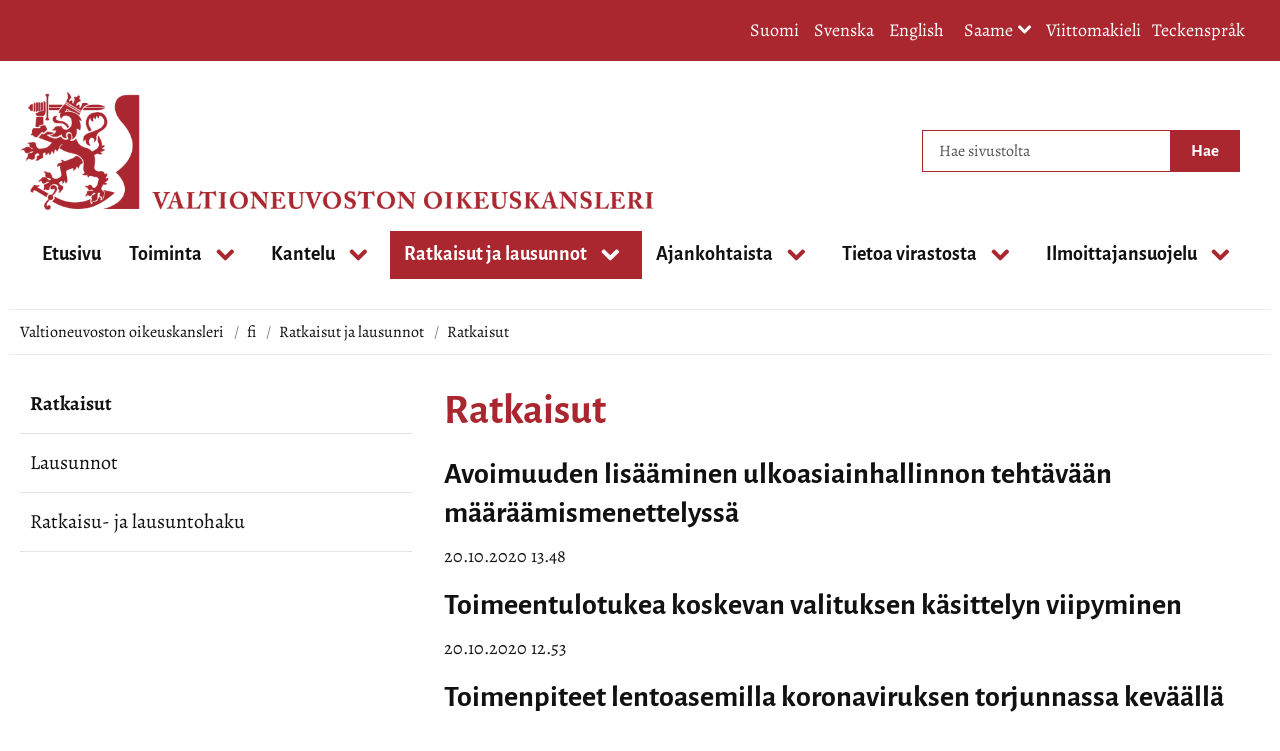

--- FILE ---
content_type: text/html;charset=UTF-8
request_url: https://oikeuskansleri.fi/ratkaisut?p_p_id=com_liferay_asset_publisher_web_portlet_AssetPublisherPortlet_INSTANCE_tcjNtJt7PuO1&p_p_lifecycle=0&p_p_state=normal&p_p_mode=view&_com_liferay_asset_publisher_web_portlet_AssetPublisherPortlet_INSTANCE_tcjNtJt7PuO1_delta=10&p_r_p_resetCur=false&_com_liferay_asset_publisher_web_portlet_AssetPublisherPortlet_INSTANCE_tcjNtJt7PuO1_cur=91
body_size: 22575
content:
<!doctype html>
<html class="ltr site-theme top-frame" dir="ltr" lang="fi-FI">
 <head> 
  <link rel="alternate" hreflang="en" href="https://oikeuskansleri.fi/en/all-decisions?p_p_id=com_liferay_asset_publisher_web_portlet_AssetPublisherPortlet_INSTANCE_tcjNtJt7PuO1&amp;p_p_lifecycle=0&amp;p_p_state=normal&amp;p_p_mode=view&amp;_com_liferay_asset_publisher_web_portlet_AssetPublisherPortlet_INSTANCE_tcjNtJt7PuO1_delta=10&amp;p_r_p_resetCur=false&amp;_com_liferay_asset_publisher_web_portlet_AssetPublisherPortlet_INSTANCE_tcjNtJt7PuO1_cur=91"> 
  <link rel="alternate" hreflang="sv" href="https://oikeuskansleri.fi/sv/alla-avgoranden?p_p_id=com_liferay_asset_publisher_web_portlet_AssetPublisherPortlet_INSTANCE_tcjNtJt7PuO1&amp;p_p_lifecycle=0&amp;p_p_state=normal&amp;p_p_mode=view&amp;_com_liferay_asset_publisher_web_portlet_AssetPublisherPortlet_INSTANCE_tcjNtJt7PuO1_delta=10&amp;p_r_p_resetCur=false&amp;_com_liferay_asset_publisher_web_portlet_AssetPublisherPortlet_INSTANCE_tcjNtJt7PuO1_cur=91"> 
  <link rel="alternate" hreflang="fi" href="https://oikeuskansleri.fi/ratkaisut?p_p_id=com_liferay_asset_publisher_web_portlet_AssetPublisherPortlet_INSTANCE_tcjNtJt7PuO1&amp;p_p_lifecycle=0&amp;p_p_state=normal&amp;p_p_mode=view&amp;_com_liferay_asset_publisher_web_portlet_AssetPublisherPortlet_INSTANCE_tcjNtJt7PuO1_delta=10&amp;p_r_p_resetCur=false&amp;_com_liferay_asset_publisher_web_portlet_AssetPublisherPortlet_INSTANCE_tcjNtJt7PuO1_cur=91"> 
  <title>Ratkaisut | Valtioneuvoston oikeuskansleri</title> 
  <meta http-equiv="X-UA-Compatible" content="IE=edge"> 
  <meta content="initial-scale=1.0, width=device-width" name="viewport"> 
  <meta content="text/html; charset=UTF-8" http-equiv="content-type"> 
  <script data-senna-track="permanent" src="/o/frontend-js-svg4everybody-web/index.js" type="text/javascript"></script> 
  <link href="/documents/1428954/98405604/okv-favicon.png/c540ae92-672f-86e1-857f-c17ba997ed49?t=1646401323700&amp;imagePreview=1" rel="shortcut icon"> 
  <link data-senna-track="permanent" href="/o/frontend-theme-font-awesome-web/css/main.css" rel="stylesheet" type="text/css"> 
  <script data-senna-track="permanent" src="/o/frontend-js-jquery-web/jquery/jquery.min.js" type="text/javascript"></script> 
  <script data-senna-track="permanent" src="/o/frontend-js-jquery-web/jquery/init.js" type="text/javascript"></script> 
  <script data-senna-track="permanent" src="/o/frontend-js-jquery-web/jquery/ajax.js" type="text/javascript"></script> 
  <script data-senna-track="permanent" src="/o/frontend-js-jquery-web/jquery/bootstrap.bundle.min.js" type="text/javascript"></script> 
  <script data-senna-track="permanent" src="/o/frontend-js-jquery-web/jquery/collapsible_search.js" type="text/javascript"></script> 
  <script data-senna-track="permanent" src="/o/frontend-js-jquery-web/jquery/fm.js" type="text/javascript"></script> 
  <script data-senna-track="permanent" src="/o/frontend-js-jquery-web/jquery/form.js" type="text/javascript"></script> 
  <script data-senna-track="permanent" src="/o/frontend-js-jquery-web/jquery/popper.min.js" type="text/javascript"></script> 
  <script data-senna-track="permanent" src="/o/frontend-js-jquery-web/jquery/side_navigation.js" type="text/javascript"></script> 
  <meta property="og:locale" content="fi_FI"> 
  <meta property="og:locale:alternate" content="fi_FI"> 
  <meta property="og:locale:alternate" content="sv_SE"> 
  <meta property="og:locale:alternate" content="en_US"> 
  <meta property="og:locale:alternate" content="se_FI"> 
  <meta property="og:site_name" content="Valtioneuvoston oikeuskansleri"> 
  <meta property="og:title" content="Ratkaisut - Valtioneuvoston oikeuskansleri"> 
  <meta property="og:type" content="website"> 
  <meta property="og:url" content="https://oikeuskansleri.fi/ratkaisut"> 
  <meta property="og:image" content="https://oikeuskansleri.fi/documents/1428954/98405604/okv-leijona-card.png/f216eef5-43d2-8008-a9b6-49141e3a4b37?version=1.0&amp;t=1654761017364&amp;imagePreview=1"> 
  <meta property="og:image:secure_url" content="https://oikeuskansleri.fi/documents/1428954/98405604/okv-leijona-card.png/f216eef5-43d2-8008-a9b6-49141e3a4b37?version=1.0&amp;t=1654761017364&amp;imagePreview=1"> 
  <meta property="og:image:type" content="image/png"> 
  <meta property="og:image:url" content="https://oikeuskansleri.fi/documents/1428954/98405604/okv-leijona-card.png/f216eef5-43d2-8008-a9b6-49141e3a4b37?version=1.0&amp;t=1654761017364&amp;imagePreview=1"> 
  <meta property="og:image:height" content="800"> 
  <meta property="og:image:width" content="800"> 
  <link class="lfr-css-file" data-senna-track="temporary" href="https://oikeuskansleri.fi/o/yja-site-template-theme/css/clay.css?browserId=chrome&amp;themeId=yjasitetemplate_WAR_yjasitetemplatetheme&amp;minifierType=css&amp;languageId=fi_FI&amp;t=1768235700000" id="liferayAUICSS" rel="stylesheet" type="text/css"> 
  <link data-senna-track="temporary" href="/o/frontend-css-web/main.css?browserId=chrome&amp;themeId=yjasitetemplate_WAR_yjasitetemplatetheme&amp;minifierType=css&amp;languageId=fi_FI&amp;t=1699991559480" id="liferayPortalCSS" rel="stylesheet" type="text/css"> 
  <link data-senna-track="temporary" href="/combo?browserId=chrome&amp;minifierType=&amp;themeId=yjasitetemplate_WAR_yjasitetemplatetheme&amp;languageId=fi_FI&amp;com_liferay_asset_publisher_web_portlet_AssetPublisherPortlet_INSTANCE_tcjNtJt7PuO1:%2Fcss%2Fmain.css&amp;com_liferay_journal_content_web_portlet_JournalContentPortlet_INSTANCE_SMdeC1h8rS8m:%2Fcss%2Fmain.css&amp;com_liferay_portal_search_web_search_bar_portlet_SearchBarPortlet_INSTANCE_templateSearch:%2Fcss%2Fmain.css&amp;com_liferay_product_navigation_product_menu_web_portlet_ProductMenuPortlet:%2Fcss%2Fmain.css&amp;com_liferay_product_navigation_user_personal_bar_web_portlet_ProductNavigationUserPersonalBarPortlet:%2Fcss%2Fmain.css&amp;com_liferay_site_navigation_menu_web_portlet_SiteNavigationMenuPortlet_INSTANCE_9jaHFssC5RBL:%2Fcss%2Fmain.css&amp;fi_yja_language_version_tool_web_portlet_LanguageVersionToolSelectionPortlet:%2Fcss%2Fmain.css&amp;fi_yja_sitetemplatesettings_web_SiteTemplateSettingsFooter_WAR_fiyjasitetemplatesettingsweb_INSTANCE_sitetemplateFooter:%2Fcss%2Ffooter.css&amp;fi_yja_sitetemplatesettings_web_SiteTemplateSettingsHeader_WAR_fiyjasitetemplatesettingsweb:%2Fcss%2Fheader.css&amp;t=1768235700000" id="5878595a" rel="stylesheet" type="text/css"> 
  <script data-senna-track="temporary" type="text/javascript">
	// <![CDATA[
		var Liferay = Liferay || {};

		Liferay.Browser = {
			acceptsGzip: function() {
				return true;
			},

			

			getMajorVersion: function() {
				return 131.0;
			},

			getRevision: function() {
				return '537.36';
			},
			getVersion: function() {
				return '131.0';
			},

			

			isAir: function() {
				return false;
			},
			isChrome: function() {
				return true;
			},
			isEdge: function() {
				return false;
			},
			isFirefox: function() {
				return false;
			},
			isGecko: function() {
				return true;
			},
			isIe: function() {
				return false;
			},
			isIphone: function() {
				return false;
			},
			isLinux: function() {
				return false;
			},
			isMac: function() {
				return true;
			},
			isMobile: function() {
				return false;
			},
			isMozilla: function() {
				return false;
			},
			isOpera: function() {
				return false;
			},
			isRtf: function() {
				return true;
			},
			isSafari: function() {
				return true;
			},
			isSun: function() {
				return false;
			},
			isWebKit: function() {
				return true;
			},
			isWindows: function() {
				return false;
			}
		};

		Liferay.Data = Liferay.Data || {};

		Liferay.Data.ICONS_INLINE_SVG = true;

		Liferay.Data.NAV_SELECTOR = '#navigation';

		Liferay.Data.NAV_SELECTOR_MOBILE = '#navigationCollapse';

		Liferay.Data.isCustomizationView = function() {
			return false;
		};

		Liferay.Data.notices = [
			

			
		];

		Liferay.PortletKeys = {
			DOCUMENT_LIBRARY: 'com_liferay_document_library_web_portlet_DLPortlet',
			DYNAMIC_DATA_MAPPING: 'com_liferay_dynamic_data_mapping_web_portlet_DDMPortlet',
			ITEM_SELECTOR: 'com_liferay_item_selector_web_portlet_ItemSelectorPortlet'
		};

		Liferay.PropsValues = {
			JAVASCRIPT_SINGLE_PAGE_APPLICATION_TIMEOUT: 0,
			NTLM_AUTH_ENABLED: false,
			UPLOAD_SERVLET_REQUEST_IMPL_MAX_SIZE: 3048576000
		};

		Liferay.ThemeDisplay = {

			

			
				getLayoutId: function() {
					return '157';
				},

				

				getLayoutRelativeControlPanelURL: function() {
					return '/group/oikeuskansleri/~/control_panel/manage?p_p_id=com_liferay_asset_publisher_web_portlet_AssetPublisherPortlet_INSTANCE_tcjNtJt7PuO1';
				},

				getLayoutRelativeURL: function() {
					return '/ratkaisut';
				},
				getLayoutURL: function() {
					return 'https://oikeuskansleri.fi/ratkaisut';
				},
				getParentLayoutId: function() {
					return '7';
				},
				isControlPanel: function() {
					return false;
				},
				isPrivateLayout: function() {
					return 'false';
				},
				isVirtualLayout: function() {
					return false;
				},
			

			getBCP47LanguageId: function() {
				return 'fi-FI';
			},
			getCanonicalURL: function() {

				

				return 'https\x3a\x2f\x2foikeuskansleri\x2efi\x2fratkaisut';
			},
			getCDNBaseURL: function() {
				return 'https://oikeuskansleri.fi';
			},
			getCDNDynamicResourcesHost: function() {
				return '';
			},
			getCDNHost: function() {
				return '';
			},
			getCompanyGroupId: function() {
				return '10197';
			},
			getCompanyId: function() {
				return '10157';
			},
			getDefaultLanguageId: function() {
				return 'fi_FI';
			},
			getDoAsUserIdEncoded: function() {
				return '';
			},
			getLanguageId: function() {
				return 'fi_FI';
			},
			getParentGroupId: function() {
				return '1428954';
			},
			getPathContext: function() {
				return '';
			},
			getPathImage: function() {
				return '/image';
			},
			getPathJavaScript: function() {
				return '/o/frontend-js-web';
			},
			getPathMain: function() {
				return '/c';
			},
			getPathThemeImages: function() {
				return 'https://oikeuskansleri.fi/o/yja-site-template-theme/images';
			},
			getPathThemeRoot: function() {
				return '/o/yja-site-template-theme';
			},
			getPlid: function() {
				return '106595038';
			},
			getPortalURL: function() {
				return 'https://oikeuskansleri.fi';
			},
			getRealUserId: function() {
				return '10161';
			},
			getScopeGroupId: function() {
				return '1428954';
			},
			getScopeGroupIdOrLiveGroupId: function() {
				return '1428954';
			},
			getSessionId: function() {
				return '';
			},
			getSiteAdminURL: function() {
				return 'https://oikeuskansleri.fi/group/oikeuskansleri/~/control_panel/manage?p_p_lifecycle=0&p_p_state=maximized&p_p_mode=view';
			},
			getSiteGroupId: function() {
				return '1428954';
			},
			getURLControlPanel: function() {
				return '/group/control_panel?refererPlid=106595038';
			},
			getURLHome: function() {
				return 'https\x3a\x2f\x2foikeuskansleri\x2efi\x2f';
			},
			getUserEmailAddress: function() {
				return '';
			},
			getUserId: function() {
				return '10161';
			},
			getUserName: function() {
				return '';
			},
			isAddSessionIdToURL: function() {
				return false;
			},
			isImpersonated: function() {
				return false;
			},
			isSignedIn: function() {
				return false;
			},

			isStagedPortlet: function() {
				
					
						return true;
					
					
			},

			isStateExclusive: function() {
				return false;
			},
			isStateMaximized: function() {
				return false;
			},
			isStatePopUp: function() {
				return false;
			}
		};

		var themeDisplay = Liferay.ThemeDisplay;

		Liferay.AUI = {

			

			getAvailableLangPath: function() {
				return 'available_languages.jsp?browserId=chrome&themeId=yjasitetemplate_WAR_yjasitetemplatetheme&colorSchemeId=01&languageId=fi_FI&t=1768927240746';
			},
			getCombine: function() {
				return false;
			},
			getComboPath: function() {
				return '/combo/?browserId=chrome&minifierType=&languageId=fi_FI&t=1768242817377&';
			},
			getDateFormat: function() {
				return '%d.%m.%Y';
			},
			getEditorCKEditorPath: function() {
				return '/o/frontend-editor-ckeditor-web';
			},
			getFilter: function() {
				var filter = 'raw';

				
					

				return filter;
			},
			getFilterConfig: function() {
				var instance = this;

				var filterConfig = null;

				if (!instance.getCombine()) {
					filterConfig = {
						replaceStr: '.js' + instance.getStaticResourceURLParams(),
						searchExp: '\\.js$'
					};
				}

				return filterConfig;
			},
			getJavaScriptRootPath: function() {
				return '/o/frontend-js-web';
			},
			getLangPath: function() {
				return 'aui_lang.jsp?browserId=chrome&themeId=yjasitetemplate_WAR_yjasitetemplatetheme&colorSchemeId=01&languageId=fi_FI&t=1768242817377';
			},
			getPortletRootPath: function() {
				return '/html/portlet';
			},
			getStaticResourceURLParams: function() {
				return '?browserId=chrome&minifierType=&languageId=fi_FI&t=1768242817377';
			}
		};

		Liferay.authToken = '7f9cscmw';

		

		Liferay.currentURL = '\x2fratkaisut\x3fp_p_id\x3dcom_liferay_asset_publisher_web_portlet_AssetPublisherPortlet_INSTANCE_tcjNtJt7PuO1\x26p_p_lifecycle\x3d0\x26p_p_state\x3dnormal\x26p_p_mode\x3dview\x26_com_liferay_asset_publisher_web_portlet_AssetPublisherPortlet_INSTANCE_tcjNtJt7PuO1_delta\x3d10\x26p_r_p_resetCur\x3dfalse\x26_com_liferay_asset_publisher_web_portlet_AssetPublisherPortlet_INSTANCE_tcjNtJt7PuO1_cur\x3d91';
		Liferay.currentURLEncoded = '\x252Fratkaisut\x253Fp_p_id\x253Dcom_liferay_asset_publisher_web_portlet_AssetPublisherPortlet_INSTANCE_tcjNtJt7PuO1\x2526p_p_lifecycle\x253D0\x2526p_p_state\x253Dnormal\x2526p_p_mode\x253Dview\x2526_com_liferay_asset_publisher_web_portlet_AssetPublisherPortlet_INSTANCE_tcjNtJt7PuO1_delta\x253D10\x2526p_r_p_resetCur\x253Dfalse\x2526_com_liferay_asset_publisher_web_portlet_AssetPublisherPortlet_INSTANCE_tcjNtJt7PuO1_cur\x253D91';
	// ]]>
</script> 
  <script src="/o/js_loader_config?t=1768242795003" type="text/javascript"></script> 
  <script data-senna-track="permanent" src="/o/frontend-js-aui-web/aui/aui/aui.js" type="text/javascript"></script> 
  <script data-senna-track="permanent" src="/o/frontend-js-aui-web/liferay/modules.js" type="text/javascript"></script> 
  <script data-senna-track="permanent" src="/o/frontend-js-aui-web/liferay/aui_sandbox.js" type="text/javascript"></script> 
  <script data-senna-track="permanent" src="/o/frontend-js-aui-web/aui/attribute-base/attribute-base.js" type="text/javascript"></script> 
  <script data-senna-track="permanent" src="/o/frontend-js-aui-web/aui/attribute-complex/attribute-complex.js" type="text/javascript"></script> 
  <script data-senna-track="permanent" src="/o/frontend-js-aui-web/aui/attribute-core/attribute-core.js" type="text/javascript"></script> 
  <script data-senna-track="permanent" src="/o/frontend-js-aui-web/aui/attribute-observable/attribute-observable.js" type="text/javascript"></script> 
  <script data-senna-track="permanent" src="/o/frontend-js-aui-web/aui/attribute-extras/attribute-extras.js" type="text/javascript"></script> 
  <script data-senna-track="permanent" src="/o/frontend-js-aui-web/aui/event-custom-base/event-custom-base.js" type="text/javascript"></script> 
  <script data-senna-track="permanent" src="/o/frontend-js-aui-web/aui/event-custom-complex/event-custom-complex.js" type="text/javascript"></script> 
  <script data-senna-track="permanent" src="/o/frontend-js-aui-web/aui/oop/oop.js" type="text/javascript"></script> 
  <script data-senna-track="permanent" src="/o/frontend-js-aui-web/aui/aui-base-lang/aui-base-lang.js" type="text/javascript"></script> 
  <script data-senna-track="permanent" src="/o/frontend-js-aui-web/liferay/dependency.js" type="text/javascript"></script> 
  <script data-senna-track="permanent" src="/o/frontend-js-aui-web/liferay/util.js" type="text/javascript"></script> 
  <script data-senna-track="permanent" src="/o/frontend-js-web/loader/config.js" type="text/javascript"></script> 
  <script data-senna-track="permanent" src="/o/frontend-js-web/loader/loader.js" type="text/javascript"></script> 
  <script data-senna-track="permanent" src="/o/frontend-js-web/liferay/dom_task_runner.js" type="text/javascript"></script> 
  <script data-senna-track="permanent" src="/o/frontend-js-web/liferay/events.js" type="text/javascript"></script> 
  <script data-senna-track="permanent" src="/o/frontend-js-web/liferay/lazy_load.js" type="text/javascript"></script> 
  <script data-senna-track="permanent" src="/o/frontend-js-web/liferay/liferay.js" type="text/javascript"></script> 
  <script data-senna-track="permanent" src="/o/frontend-js-web/liferay/global.bundle.js" type="text/javascript"></script> 
  <script data-senna-track="permanent" src="/o/frontend-js-web/liferay/portlet.js" type="text/javascript"></script> 
  <script data-senna-track="permanent" src="/o/frontend-js-web/liferay/workflow.js" type="text/javascript"></script> 
  <script data-senna-track="temporary" src="/o/js_bundle_config?t=1768242820594" type="text/javascript"></script> 
  <script data-senna-track="temporary" type="text/javascript">
	// <![CDATA[
		
			
				
		

		

		
	// ]]>
</script> 
  <meta name="google-site-verification" content="zpzzSwJSO218O8UUDz3Z_CpRyvVv_5Bmgjh5Ed471YQ"> 
  <style data-senna-track="temporary" type="text/css">
		.lfr-menu-list.dropdown-menu {
			.search-panel {
				margin: 0rem 1rem 0rem 1rem !important;

				.form-group {
					&:has(> .menu-item-filter) {
						display: flex;
						margin: 0 !important;
					}
					> .menu-item-filter {
						width: 100% !important;
					}
				}
			}
		}
	</style> 
  <link class="lfr-css-file" data-senna-track="temporary" href="https://oikeuskansleri.fi/o/yja-site-template-theme/css/main.css?browserId=chrome&amp;themeId=yjasitetemplate_WAR_yjasitetemplatetheme&amp;minifierType=css&amp;languageId=fi_FI&amp;t=1768235700000" id="liferayThemeCSS" rel="stylesheet" type="text/css"> 
  <style data-senna-track="temporary" type="text/css">

		

			

		

			

		

			

				

					

#p_p_id_com_liferay_asset_publisher_web_portlet_AssetPublisherPortlet_INSTANCE_tcjNtJt7PuO1_ .portlet-content {

}




				

			

		

			

		

			

		

			

		

			

		

			

		

			

		

			

		

			

		

			

		

			

		

	</style> 
  <style>
/* Publication Theme Mobile navigation */
.yja-publication .yja-mobile-navigation { display: none; }
/* YJAOM-815 */
.top-frame .has-control-menu.controls-visible .portlet-asset-publisher .portlet-topper{
    z-index: 3;
}

/* YJAY-3881  */
.chrome .input-group .btn:focus, .chrome .input-group .form-control:focus {
    z-index: inherit;
}

/* SD-30779 */ 
*[lang="ar_SA"], *[lang="ar-SA"], *[lang="ar-SA"] *{ direction: rtl !important; }


/* YJALR71-2924 */
.controls-visible.signed-in .portlet-column-content.empty {min-height: 50px;margin-bottom: 10px;border: 1px dashed #d1d1d1;}

/* YJAVNK-1622 */
.has-control-menu .lfr-add-panel.open-admin-panel.sidenav-menu-slider{
    width: 500px !important;
}
.has-control-menu .lfr-admin-panel.sidenav-menu-slider .product-menu{
    width: 500px !important;
} 

</style> 
  <script>
    /* YJAY-1778 */
    (function () {
        window.YjaSearcher = window.YjaSearcher || {};
        window.YjaSearcher.encodeInput = window.YjaSearcher.encodeInput || function (userInput) {
            return encodeURIComponent(userInput).trim()
                .replace(/%2[f|F]/g, '/')
                .replace(/%5[c|C]/g, '%20')
                .replace(",", "%2C")
                .replace("\"", "%22")
                .replace("!", "%21")
                .replace("&", "%26")
                .replace("'", "%27")
                .replace('(', '%28')
                .replace(')', '%29');
        };

        window.YjaSearcher.readInput = window.YjaSearcher.readInput || function (input) {
            input = input || '';
            if (('' + input).trim().indexOf('#') < 0) {
                input = '#' + input;
            }
            var keywords = $(input).val();
            keywords = window.YjaSearcher.encodeInput(keywords);
            return keywords;
        };

        window.YjaSearcher.submitSearchForm = window.YjaSearcher.submitSearchForm || function (input) {
            var keywords = window.YjaSearcher.readInput(input);
            var formSearchUrl = window.YjaSearcher.formSearchUrl;
            if (formSearchUrl && keywords) {
                document.location.href = formSearchUrl + "?q=" + keywords;
            }
        };
    })();
</script> 
  <style data-senna-track="temporary" type="text/css">
</style> 
  <link data-senna-track="permanent" href="https://oikeuskansleri.fi/combo?browserId=chrome&amp;minifierType=css&amp;languageId=fi_FI&amp;t=1768242780635&amp;/o/yja-common-ui-theme-contributor/css/yja-common-ui.css" rel="stylesheet" type="text/css"> 
  <script data-senna-track="permanent" src="https://oikeuskansleri.fi/o/yja-common-ui-theme-contributor/js/yja-common-ui.js?browserId=chrome&amp;languageId=fi_FI&amp;t=1768242780635" type="text/javascript"></script> 
  <script type="text/javascript">
// <![CDATA[
Liferay.on(
	'ddmFieldBlur', function(event) {
		if (window.Analytics) {
			Analytics.send(
				'fieldBlurred',
				'Form',
				{
					fieldName: event.fieldName,
					focusDuration: event.focusDuration,
					formId: event.formId,
					formPageTitle: event.formPageTitle,
					page: event.page,
					title: event.title
				}
			);
		}
	}
);

Liferay.on(
	'ddmFieldFocus', function(event) {
		if (window.Analytics) {
			Analytics.send(
				'fieldFocused',
				'Form',
				{
					fieldName: event.fieldName,
					formId: event.formId,
					formPageTitle: event.formPageTitle,
					page: event.page,
					title: event.title
				}
			);
		}
	}
);

Liferay.on(
	'ddmFormPageShow', function(event) {
		if (window.Analytics) {
			Analytics.send(
				'pageViewed',
				'Form',
				{
					formId: event.formId,
					formPageTitle: event.formPageTitle,
					page: event.page,
					title: event.title
				}
			);
		}
	}
);

Liferay.on(
	'ddmFormSubmit', function(event) {
		if (window.Analytics) {
			Analytics.send(
				'formSubmitted',
				'Form',
				{
					formId: event.formId
				}
			);
		}
	}
);

Liferay.on(
	'ddmFormView', function(event) {
		if (window.Analytics) {
			Analytics.send(
				'formViewed',
				'Form',
				{
					formId: event.formId,
					title: event.title
				}
			);
		}
	}
);
// ]]>
</script> 
  <script data-senna-track="temporary" type="text/javascript">
	if (window.Analytics) {
		window._com_liferay_document_library_analytics_isViewFileEntry = false;
	}
</script> 
  <link rel="stylesheet" href="/o/fi.yja.sitetemplatesettings.web/support/1428954/1738975944720.css"> 
  <meta name="twitter:card" content="summary"> 
  <meta name="twitter:title" content="Ratkaisut | Valtioneuvoston oikeuskansleri"> 
  <meta name="twitter:image" content="https://oikeuskansleri.fi/documents/1428954/98405604/okv-leijona-card.png/f216eef5-43d2-8008-a9b6-49141e3a4b37?t=1654761017364&amp;imagePreview=1"> 
  <link rel="stylesheet" href="/o/common-ui-resources/standalone/a11y/css/main.css?browserId=chrome&amp;themeId=yjasitetemplate_WAR_yjasitetemplatetheme&amp;minifierType=css&amp;languageId=fi_FI&amp;t=1768235700000
"> 
  <link rel="stylesheet" href="/o/common-ui-resources/standalone/mobile-navigation/css/main.css?browserId=chrome&amp;themeId=yjasitetemplate_WAR_yjasitetemplatetheme&amp;minifierType=css&amp;languageId=fi_FI&amp;t=1768235700000
"> 
  <link rel="stylesheet" href="/o/common-ui-resources/standalone/owl/css/owl.carousel.min.css?browserId=chrome&amp;themeId=yjasitetemplate_WAR_yjasitetemplatetheme&amp;minifierType=css&amp;languageId=fi_FI&amp;t=1768235700000
"> 
 </head> 
 <body class="chrome controls-visible  yui3-skin-sam signed-out public-page site extranet-user  fi" itemscope itemtype="http://schema.org/WebPage"> 
  <a href="#content-main" id="skip-to-maincontent">Hyppää sisältöön</a> 
  <script>var YjaSearcher = YjaSearcher || {};
YjaSearcher.formSearchUrl = '/haku';</script> 
  <div class="bg-image"></div> 
  <div class="page-wrapper"> 
   <header id="banner" role="banner"> 
    <div id="heading"> 
     <div class="portlet-boundary portlet-boundary_fi_yja_sitetemplatesettings_web_SiteTemplateSettingsHeader_WAR_fiyjasitetemplatesettingsweb_  portlet-static portlet-static-end portlet-barebone yja-site-template-settings-header-portlet " id="p_p_id_fi_yja_sitetemplatesettings_web_SiteTemplateSettingsHeader_WAR_fiyjasitetemplatesettingsweb_"> 
      <span id="p_fi_yja_sitetemplatesettings_web_SiteTemplateSettingsHeader_WAR_fiyjasitetemplatesettingsweb"></span> 
      <section class="portlet" id="portlet_fi_yja_sitetemplatesettings_web_SiteTemplateSettingsHeader_WAR_fiyjasitetemplatesettingsweb"> 
       <a id="aineisto-fi_yja_sitetemplatesettings_web_SiteTemplateSettingsHeader_WAR_fiyjasitetemplatesettingsweb" name="aineisto-fi_yja_sitetemplatesettings_web_SiteTemplateSettingsHeader_WAR_fiyjasitetemplatesettingsweb" class="yja-anchor-elements"></a> 
       <div class="portlet-content"> 
        <div class="autofit-float autofit-row portlet-header "> 
         <div class="autofit-col autofit-col-end"> 
          <div class="autofit-section"> 
          </div> 
         </div> 
        </div> 
        <div class=" portlet-content-container"> 
         <div class="portlet-body"> 
          <div class="header-top-bar"> 
           <div class="layout-wrapper-wide-container"> 
            <div class="header-top-bar-links-lang" role="navigation" aria-label="Kielen valinta"> 
             <div class="portlet-boundary portlet-boundary_fi_yja_language_version_tool_web_portlet_LanguageVersionToolSelectionPortlet_  portlet-static portlet-static-end portlet-barebone language-version-selection-portlet " id="p_p_id_fi_yja_language_version_tool_web_portlet_LanguageVersionToolSelectionPortlet_"> 
              <span id="p_fi_yja_language_version_tool_web_portlet_LanguageVersionToolSelectionPortlet"></span> 
              <section class="portlet" id="portlet_fi_yja_language_version_tool_web_portlet_LanguageVersionToolSelectionPortlet"> 
               <a id="aineisto-fi_yja_language_version_tool_web_portlet_LanguageVersionToolSelectionPortlet" name="aineisto-fi_yja_language_version_tool_web_portlet_LanguageVersionToolSelectionPortlet" class="yja-anchor-elements"></a> 
               <div class="portlet-content"> 
                <div class="autofit-float autofit-row portlet-header "> 
                 <div class="autofit-col autofit-col-end"> 
                  <div class="autofit-section"> 
                  </div> 
                 </div> 
                </div> 
                <div class=" portlet-content-container"> 
                 <div class="portlet-body"> 
                  <ul aria-label="Valitse sivustolla käytettävä kieli" class="fi" id="languageSelectionMenu"> 
                   <li class="fi" lang="fi"> <a href="https://oikeuskansleri.fi/ratkaisut?p_p_id=com_liferay_asset_publisher_web_portlet_AssetPublisherPortlet_INSTANCE_tcjNtJt7PuO1&amp;p_p_lifecycle=0&amp;p_p_state=normal&amp;p_p_mode=view&amp;_com_liferay_asset_publisher_web_portlet_AssetPublisherPortlet_INSTANCE_tcjNtJt7PuO1_delta=10&amp;p_r_p_resetCur=false&amp;_com_liferay_asset_publisher_web_portlet_AssetPublisherPortlet_INSTANCE_tcjNtJt7PuO1_cur=91"><span class="sr-only">Valitse kieli</span> Suomi</a> </li> 
                   <li class="sv" lang="sv"> <a href="https://oikeuskansleri.fi/sv/alla-avgoranden?p_p_id=com_liferay_asset_publisher_web_portlet_AssetPublisherPortlet_INSTANCE_tcjNtJt7PuO1&amp;p_p_lifecycle=0&amp;p_p_state=normal&amp;p_p_mode=view&amp;_com_liferay_asset_publisher_web_portlet_AssetPublisherPortlet_INSTANCE_tcjNtJt7PuO1_delta=10&amp;p_r_p_resetCur=false&amp;_com_liferay_asset_publisher_web_portlet_AssetPublisherPortlet_INSTANCE_tcjNtJt7PuO1_cur=91"><span class="sr-only">Välj språket</span> Svenska</a> </li> 
                   <li class="en" lang="en"> <a href="https://oikeuskansleri.fi/en/all-decisions?p_p_id=com_liferay_asset_publisher_web_portlet_AssetPublisherPortlet_INSTANCE_tcjNtJt7PuO1&amp;p_p_lifecycle=0&amp;p_p_state=normal&amp;p_p_mode=view&amp;_com_liferay_asset_publisher_web_portlet_AssetPublisherPortlet_INSTANCE_tcjNtJt7PuO1_delta=10&amp;p_r_p_resetCur=false&amp;_com_liferay_asset_publisher_web_portlet_AssetPublisherPortlet_INSTANCE_tcjNtJt7PuO1_cur=91"><span class="sr-only">Select language</span> English</a> </li> 
                  </ul> 
                  <div class="yja-metacontent" hidden> 
                  </div> 
                  <div class="yja-metacontent" hidden> 
                  </div> 
                  <div class="yja-metacontent" hidden> 
                  </div> 
                 </div> 
                </div> 
               </div> 
              </section> 
             </div> 
            </div> 
            <div class="header-top-bar-links-right"> 
             <div></div> 
            </div> 
           </div> 
          </div> 
          <div class="layout-wrapper-wide-container"> 
           <div class="row header-row"> 
            <div class="col col-md-7 header-top-left-cell"> 
             <a class="logo" href="/fi" aria-label="Palaa Valtioneuvoston oikeuskansleri-sivuston etusivulle "> <img src="/documents/1428954/114322775/okv-logo-fi.png/89df66f0-0b72-aa72-8c26-e342f68e2331?t=1648019994177&amp;imagePreview=1" alt="Valtioneuvoston oikeuskansleri"> </a> 
            </div> 
            <div class="col col-md-5 header-top-right-cell text-right"> 
             <div class="header-top-right-area"> 
              <!-- if showTopBar is true, don't show language selection here but instead in the top bar --> 
              <form class="search-form" action="/haku?q=" onsubmit="YjaSearcher.submitSearchForm('_fi_yja_sitetemplatesettings_web_SiteTemplateSettingsHeader_WAR_fiyjasitetemplatesettingsweb_search-keywords'); return false;"> 
               <div class="input-group"> 
                <label class="sr-only" for="_fi_yja_sitetemplatesettings_web_SiteTemplateSettingsHeader_WAR_fiyjasitetemplatesettingsweb_search-keywords">Hae sivustolta</label> 
                <input type="search" id="_fi_yja_sitetemplatesettings_web_SiteTemplateSettingsHeader_WAR_fiyjasitetemplatesettingsweb_search-keywords" name="keywords" class="search-query form-control" placeholder="Hae sivustolta"> 
                <div class="input-group-append"> 
                 <input onclick="YjaSearcher.submitSearchForm('_fi_yja_sitetemplatesettings_web_SiteTemplateSettingsHeader_WAR_fiyjasitetemplatesettingsweb_search-keywords'); return false;" class="btn btn-small btn-default search-form_submit" type="submit" value="Hae"> 
                </div> 
               </div> 
              </form> 
              <a href="/haku" class="header-advanced-search-link">Hakusivulle</a> 
             </div> 
            </div> 
           </div> 
          </div> 
          <style data-senna-track="temporary">
			:root {
			
				--yja-menu-overlay-background: #AA272F;
			
			
				--yja-menu-link-color:#ffffff;
			
			
				--yja-menu-border-color: #ffffff;
			
			}
		</style> 
         </div> 
        </div> 
       </div> 
      </section> 
     </div> 
    </div> 
    <div class="d-block d-md-none mobile-menu-actions visible-phone" data-menu-position="right"> 
     <button class="menu-icon mmenu-toggler" id="mmenu-open-panel" aria-expanded="false" aria-haspopup="true"> <span role="presentation" class="icon-reorder" aria-hidden="true"></span> <span>Valikko</span> </button> 
    </div> 
    <nav class="sort-pages modify-pages main-nav d-none d-md-block a11y-navigation" data-focus-target="ul" aria-label="Päänavigointi"> 
     <ul class="a11y-nav site-theme__navigation" id="a11y-nav-root"> 
      <li class="a11y-nav__item a11y-nav__item" id="layout_2"> <a href="https://oikeuskansleri.fi/etusivu"> <span>Etusivu</span> </a> </li> 
      <li class="a11y-nav__item a11y-nav__item has-children" id="layout_3"> <a href="https://oikeuskansleri.fi/toiminta"> <span>Toiminta</span> </a> <button id="megamenu-3-toggle" data-layout-id="3" class="a11y-toggler js-toggle-special-nav" aria-haspopup="true" aria-expanded="false"> <span class="sr-only a11y-nav__toggle_text"> Avaa alavalikko </span> <span class="sr-only">, Toiminta</span> <span role="presentation" class="icon icon-plus "></span> </button> 
       <div class="a11y-nav__sub d-none" id="megamenu-3-dropdown" data-layout-id="3" aria-hidden="true"> 
        <ul class="site-theme__navigation--sub child-menu a11y-navgroup" id="a11y-subnav__3" tabindex="-1" aria-label="Toiminta, alisivut"> 
         <li class="a11y-nav__item " id="layout_29"> <a href="https://oikeuskansleri.fi/oikeuskansleri-ja-apulaisoikeuskansleri">Oikeuskansleri ja apulaisoikeuskansleri</a> </li> 
         <li class="a11y-nav__item " id="layout_23"> <a href="https://oikeuskansleri.fi/valtioneuvoston-ja-tasavallan-presidentin-valvonta">Valtioneuvoston ja tasavallan presidentin valvonta</a> </li> 
         <li class="a11y-nav__item " id="layout_24"> <a href="https://oikeuskansleri.fi/viranomaistoiminnan-valvonta">Viranomaistoiminnan valvonta</a> </li> 
         <li class="a11y-nav__item " id="layout_25"> <a href="https://oikeuskansleri.fi/tuomioistuinten-ja-syyttajien-valvonta">Tuomioistuinten ja syyttäjien valvonta</a> </li> 
         <li class="a11y-nav__item " id="layout_26"> <a href="https://oikeuskansleri.fi/asianajajien-valvonta">Asianajajien valvonta</a> </li> 
         <li class="a11y-nav__item " id="layout_38"> <a href="https://oikeuskansleri.fi/vuosikertomukset-ja-tilastot">Vuosikertomukset ja tilastot</a> </li> 
        </ul> 
       </div> </li> 
      <li class="a11y-nav__item a11y-nav__item has-children" id="layout_4"> <a href="https://oikeuskansleri.fi/kantelu"> <span>Kantelu</span> </a> <button id="megamenu-4-toggle" data-layout-id="4" class="a11y-toggler js-toggle-special-nav" aria-haspopup="true" aria-expanded="false"> <span class="sr-only a11y-nav__toggle_text"> Avaa alavalikko </span> <span class="sr-only">, Kantelu</span> <span role="presentation" class="icon icon-plus "></span> </button> 
       <div class="a11y-nav__sub d-none" id="megamenu-4-dropdown" data-layout-id="4" aria-hidden="true"> 
        <ul class="site-theme__navigation--sub child-menu a11y-navgroup" id="a11y-subnav__4" tabindex="-1" aria-label="Kantelu, alisivut"> 
         <li class="a11y-nav__item " id="layout_62"> <a href="https://oikeuskansleri.fi/haluatko-tehda-kantelun">Haluatko tehdä kantelun?</a> </li> 
         <li class="a11y-nav__item " id="layout_64"> <a href="https://oikeuskansleri.fi/miten-kanteluasia-etenee">Miten kanteluasia etenee?</a> </li> 
         <li class="a11y-nav__item " id="layout_57"> <a href="https://oikeuskansleri.fi/usein-kysytyt-kysymykset">Usein kysytyt kysymykset</a> </li> 
        </ul> 
       </div> </li> 
      <li class="a11y-nav__item a11y-nav__item has-children selected" id="layout_7"> <a aria-current="true" href="https://oikeuskansleri.fi/ratkaisut-ja-lausunnot"> <span>Ratkaisut ja lausunnot</span> </a> <button id="megamenu-7-toggle" data-layout-id="7" class="a11y-toggler js-toggle-special-nav" aria-haspopup="true" aria-expanded="false"> <span class="sr-only a11y-nav__toggle_text"> Avaa alavalikko </span> <span class="sr-only">, Ratkaisut ja lausunnot</span> <span role="presentation" class="icon icon-plus "></span> </button> 
       <div class="a11y-nav__sub d-none" id="megamenu-7-dropdown" data-layout-id="7" aria-hidden="true"> 
        <ul class="site-theme__navigation--sub child-menu a11y-navgroup" id="a11y-subnav__7" tabindex="-1" aria-label="Ratkaisut ja lausunnot, alisivut"> 
         <li class="a11y-nav__item selected" id="layout_157"> <a href="https://oikeuskansleri.fi/ratkaisut" aria-current="page">Ratkaisut</a> </li> 
         <li class="a11y-nav__item " id="layout_158"> <a href="https://oikeuskansleri.fi/lausunnot">Lausunnot</a> </li> 
         <li class="a11y-nav__item " id="layout_313"> <a href="https://oikeuskansleri.fi/ratkaisu-ja-lausuntohaku">Ratkaisu- ja lausuntohaku</a> </li> 
        </ul> 
       </div> </li> 
      <li class="a11y-nav__item a11y-nav__item has-children" id="layout_5"> <a href="https://oikeuskansleri.fi/ajankohtaista"> <span>Ajankohtaista</span> </a> <button id="megamenu-5-toggle" data-layout-id="5" class="a11y-toggler js-toggle-special-nav" aria-haspopup="true" aria-expanded="false"> <span class="sr-only a11y-nav__toggle_text"> Avaa alavalikko </span> <span class="sr-only">, Ajankohtaista</span> <span role="presentation" class="icon icon-plus "></span> </button> 
       <div class="a11y-nav__sub d-none" id="megamenu-5-dropdown" data-layout-id="5" aria-hidden="true"> 
        <ul class="site-theme__navigation--sub child-menu a11y-navgroup" id="a11y-subnav__5" tabindex="-1" aria-label="Ajankohtaista, alisivut"> 
         <li class="a11y-nav__item " id="layout_154"> <a href="https://oikeuskansleri.fi/tiedotteet">Tiedotteet</a> </li> 
         <li class="a11y-nav__item " id="layout_155"> <a href="https://oikeuskansleri.fi/puheenvuorot">Puheenvuorot</a> </li> 
         <li class="a11y-nav__item " id="layout_325"> <a href="https://oikeuskansleri.fi/baltian-maiden-ja-pohjoismaiden-oikeusasiamiesten-ja-oikeuskanslerien-tapaaminen-2024">Baltian maiden ja pohjoismaiden oikeusasiamiesten ja oikeuskanslerien tapaaminen</a> </li> 
        </ul> 
       </div> </li> 
      <li class="a11y-nav__item a11y-nav__item has-children" id="layout_6"> <a href="https://oikeuskansleri.fi/tietoa-virastosta"> <span>Tietoa virastosta</span> </a> <button id="megamenu-6-toggle" data-layout-id="6" class="a11y-toggler js-toggle-special-nav" aria-haspopup="true" aria-expanded="false"> <span class="sr-only a11y-nav__toggle_text"> Avaa alavalikko </span> <span class="sr-only">, Tietoa virastosta</span> <span role="presentation" class="icon icon-plus "></span> </button> 
       <div class="a11y-nav__sub d-none" id="megamenu-6-dropdown" data-layout-id="6" aria-hidden="true"> 
        <ul class="site-theme__navigation--sub child-menu a11y-navgroup" id="a11y-subnav__6" tabindex="-1" aria-label="Tietoa virastosta, alisivut"> 
         <li class="a11y-nav__item " id="layout_31"> <a href="https://oikeuskansleri.fi/organisaatio">Organisaatio</a> </li> 
         <li class="a11y-nav__item " id="layout_27"> <a href="https://oikeuskansleri.fi/toiminta-ja-talous">Toiminta ja talous</a> </li> 
         <li class="a11y-nav__item " id="layout_32"> <a href="https://oikeuskansleri.fi/toissa-virastossa">Töissä virastossa</a> </li> 
         <li class="a11y-nav__item " id="layout_48"> <a href="https://oikeuskansleri.fi/yhteystiedot">Yhteystiedot</a> </li> 
        </ul> 
       </div> </li> 
      <li class="a11y-nav__item a11y-nav__item has-children" id="layout_272"> <a href="https://oikeuskansleri.fi/ilmoittajansuojelu"> <span>Ilmoittajansuojelu</span> </a> <button id="megamenu-272-toggle" data-layout-id="272" class="a11y-toggler js-toggle-special-nav" aria-haspopup="true" aria-expanded="false"> <span class="sr-only a11y-nav__toggle_text"> Avaa alavalikko </span> <span class="sr-only">, Ilmoittajansuojelu</span> <span role="presentation" class="icon icon-plus "></span> </button> 
       <div class="a11y-nav__sub d-none" id="megamenu-272-dropdown" data-layout-id="272" aria-hidden="true"> 
        <ul class="site-theme__navigation--sub child-menu a11y-navgroup" id="a11y-subnav__272" tabindex="-1" aria-label="Ilmoittajansuojelu, alisivut"> 
         <li class="a11y-nav__item " id="layout_275"> <a href="https://oikeuskansleri.fi/tietoa-ilmoittajansuojelusta">Ilmoittajansuojelu</a> </li> 
         <li class="a11y-nav__item " id="layout_281"> <a href="https://oikeuskansleri.fi/keskitetty-ulkoinen-ilmoituskanava">Oikeuskanslerinviraston keskitetty ulkoinen ilmoituskanava</a> </li> 
         <li class="a11y-nav__item " id="layout_284"> <a href="https://oikeuskansleri.fi/miten-ilmoitus-tehdaan">Miten ilmoitus tehdään?</a> </li> 
         <li class="a11y-nav__item " id="layout_287"> <a href="https://oikeuskansleri.fi/miten-ilmoituksen-kasittely-etenee">Miten ilmoituksen käsittely etenee?</a> </li> 
         <li class="a11y-nav__item " id="layout_290"> <a href="https://oikeuskansleri.fi/tietoa-ja-ohjeita-viranomaisille">Tietoa ja ohjeita viranomaisille</a> </li> 
         <li class="a11y-nav__item " id="layout_323"> <a href="https://oikeuskansleri.fi/vuosiraportointi-euroopan-komissiolle">Ilmoittajansuojeluasioiden vuosiraportointi</a> </li> 
        </ul> 
       </div> </li> 
     </ul> 
    </nav> 
   </header> 
   <section id="content"> 
    <div class="columns-1-2" id="main-content" role="main"> 
     <div class="portlet-layout row"> 
      <div class="col-md-12 portlet-column portlet-column-only" id="column-1"> 
       <div class="portlet-dropzone portlet-column-content portlet-column-content-only" id="layout-column_column-1"> 
        <div class="portlet-boundary portlet-boundary_com_liferay_site_navigation_breadcrumb_web_portlet_SiteNavigationBreadcrumbPortlet_  portlet-static portlet-static-end portlet-barebone portlet-breadcrumb " id="p_p_id_com_liferay_site_navigation_breadcrumb_web_portlet_SiteNavigationBreadcrumbPortlet_INSTANCE_Q3CezkBTXGSL_"> 
         <span id="p_com_liferay_site_navigation_breadcrumb_web_portlet_SiteNavigationBreadcrumbPortlet_INSTANCE_Q3CezkBTXGSL"></span> 
         <section class="portlet" id="portlet_com_liferay_site_navigation_breadcrumb_web_portlet_SiteNavigationBreadcrumbPortlet_INSTANCE_Q3CezkBTXGSL"> 
          <a id="aineisto-com_liferay_site_navigation_breadcrumb_web_portlet_SiteNavigationBreadcrumbPortlet_INSTANCE_Q3CezkBTXGSL" name="aineisto-com_liferay_site_navigation_breadcrumb_web_portlet_SiteNavigationBreadcrumbPortlet_INSTANCE_Q3CezkBTXGSL" class="yja-anchor-elements"></a> 
          <div class="portlet-content"> 
           <div class="autofit-float autofit-row portlet-header "> 
            <div class="autofit-col autofit-col-end"> 
             <div class="autofit-section"> 
             </div> 
            </div> 
           </div> 
           <div class=" portlet-content-container"> 
            <div class="portlet-body"> 
             <nav aria-label="Murupolku" id="_com_liferay_site_navigation_breadcrumb_web_portlet_SiteNavigationBreadcrumbPortlet_INSTANCE_Q3CezkBTXGSL_breadcrumbs-defaultScreen"> 
              <ul class="breadcrumb breadcrumb-horizontal"> 
               <li class=""> <a href="https://oikeuskansleri.fi"> Valtioneuvoston oikeuskansleri </a> </li> 
               <li class=""> <a href="https://oikeuskansleri.fi/fi"> fi </a> </li> 
               <li class=""> <a href="https://oikeuskansleri.fi/ratkaisut-ja-lausunnot"> Ratkaisut ja lausunnot </a> </li> 
               <li class="active" aria-current="page"> Ratkaisut </li> 
              </ul> 
             </nav> 
            </div> 
           </div> 
          </div> 
         </section> 
        </div> 
       </div> 
      </div> 
     </div> 
     <div class="portlet-layout row"> 
      <div class="col-md-4 portlet-column portlet-column-first" id="column-2"> 
       <div class="portlet-dropzone portlet-column-content portlet-column-content-first" id="layout-column_column-2"> 
        <div class="portlet-boundary portlet-boundary_com_liferay_site_navigation_menu_web_portlet_SiteNavigationMenuPortlet_  portlet-static portlet-static-end portlet-barebone portlet-navigation " id="p_p_id_com_liferay_site_navigation_menu_web_portlet_SiteNavigationMenuPortlet_INSTANCE_9jaHFssC5RBL_"> 
         <span id="p_com_liferay_site_navigation_menu_web_portlet_SiteNavigationMenuPortlet_INSTANCE_9jaHFssC5RBL"></span> 
         <section class="portlet" id="portlet_com_liferay_site_navigation_menu_web_portlet_SiteNavigationMenuPortlet_INSTANCE_9jaHFssC5RBL"> 
          <a id="aineisto-com_liferay_site_navigation_menu_web_portlet_SiteNavigationMenuPortlet_INSTANCE_9jaHFssC5RBL" name="aineisto-com_liferay_site_navigation_menu_web_portlet_SiteNavigationMenuPortlet_INSTANCE_9jaHFssC5RBL" class="yja-anchor-elements"></a> 
          <div class="portlet-content"> 
           <div class="autofit-float autofit-row portlet-header "> 
            <div class="autofit-col autofit-col-end"> 
             <div class="autofit-section"> 
             </div> 
            </div> 
           </div> 
           <div class=" portlet-content-container"> 
            <div class="portlet-body"> 
             <nav aria-label="Sivuvalikko"> 
              <div class="list-menu"> 
               <ul class="layouts level-1"> 
                <li class="lfr-nav-item open selected active"> <a class="lfr-nav-item open selected active" href="https://oikeuskansleri.fi/ratkaisut" aria-current="page">Ratkaisut</a> </li> 
                <li class="lfr-nav-item open"> <a class="lfr-nav-item open" href="https://oikeuskansleri.fi/lausunnot">Lausunnot</a> </li> 
                <li class="lfr-nav-item open"> <a class="lfr-nav-item open" href="https://oikeuskansleri.fi/ratkaisu-ja-lausuntohaku">Ratkaisu- ja lausuntohaku</a> </li> 
               </ul> 
              </div> 
             </nav> 
            </div> 
           </div> 
          </div> 
         </section> 
        </div> 
       </div> 
      </div> 
      <div class="col-md-8 portlet-column portlet-column-last" id="column-3"> 
       <div class="portlet-dropzone portlet-column-content portlet-column-content-last" id="layout-column_column-3"> 
        <div class="portlet-boundary portlet-boundary_com_liferay_asset_publisher_web_portlet_AssetPublisherPortlet_  portlet-static portlet-static-end portlet-barebone portlet-asset-publisher " id="p_p_id_com_liferay_asset_publisher_web_portlet_AssetPublisherPortlet_INSTANCE_tcjNtJt7PuO1_"> 
         <span id="p_com_liferay_asset_publisher_web_portlet_AssetPublisherPortlet_INSTANCE_tcjNtJt7PuO1"></span> 
         <section class="portlet" id="portlet_com_liferay_asset_publisher_web_portlet_AssetPublisherPortlet_INSTANCE_tcjNtJt7PuO1"> 
          <a id="aineisto-Ratkaisut" name="aineisto-Ratkaisut" class="yja-anchor-elements"></a> 
          <div class="portlet-content"> 
           <div class="autofit-float autofit-row portlet-header  use-custom-title "> 
            <div class="autofit-col autofit-col-expand"> 
             <h1 class="hed-section portlet-title portlet-title-text"> Ratkaisut </h1> 
            </div> 
            <div class="autofit-col autofit-col-end"> 
             <div class="autofit-section"> 
             </div> 
            </div> 
           </div> 
           <div class=" portlet-content-container"> 
            <div class="portlet-body"> 
             <div class="feed-item simple"> 
              <h2 class="feed-item__heading"><a title="Avoimuuden lisääminen ulkoasiainhallinnon tehtävään määräämismenettelyssä" href="/-/avoimuuden-lisaaminen-ulkoasiainhallinnon-tehtavaan-maaraamismenettelyssa">Avoimuuden lisääminen ulkoasiainhallinnon tehtävään määräämismenettelyssä</a></h2> 
              <div class="meta"> 
               <div class="yja-category-group d-none"> 
               </div> 
               <span class="date">20.10.2020 13.48</span> 
              </div> 
             </div> 
             <div class="feed-item simple"> 
              <h2 class="feed-item__heading"><a title="Toimeentulotukea koskevan valituksen käsittelyn viipyminen" href="/-/toimeentulotukea-koskevan-valituksen-kasittelyn-viipyminen">Toimeentulotukea koskevan valituksen käsittelyn viipyminen</a></h2> 
              <div class="meta"> 
               <div class="yja-category-group d-none"> 
               </div> 
               <span class="date">20.10.2020 12.53</span> 
              </div> 
             </div> 
             <div class="feed-item simple"> 
              <h2 class="feed-item__heading"><a title="Toimenpiteet lentoasemilla koronaviruksen torjunnassa keväällä 2020" href="/-/toimenpiteet-lentoasemilla-koronaviruksen-torjunnassa-kevaalla-2020">Toimenpiteet lentoasemilla koronaviruksen torjunnassa keväällä 2020</a></h2> 
              <div class="meta"> 
               <div class="yja-category-group d-none"> 
               </div> 
               <span class="date">20.10.2020 12.53</span> 
              </div> 
             </div> 
             <div class="feed-item simple"> 
              <h2 class="feed-item__heading"><a title="Syyttäjän menettely tutkinnanjohtajana" href="/-/syyttajan-menettely-tutkinnanjohtajana">Syyttäjän menettely tutkinnanjohtajana</a></h2> 
              <div class="meta"> 
               <div class="yja-category-group d-none"> 
               </div> 
               <span class="date">20.10.2020 12.23</span> 
              </div> 
             </div> 
             <div class="feed-item simple"> 
              <h2 class="feed-item__heading"><a title="Sisä-Suomen poliisilaitoksen Twitter-viestinnän asianmukaisuus" href="/-/sisa-suomen-poliisilaitoksen-twitter-viestinnan-asianmukaisuus">Sisä-Suomen poliisilaitoksen Twitter-viestinnän asianmukaisuus</a></h2> 
              <div class="meta"> 
               <div class="yja-category-group d-none"> 
               </div> 
               <span class="date">19.10.2020 12.41</span> 
              </div> 
             </div> 
             <div class="feed-item simple"> 
              <h2 class="feed-item__heading"><a title="Sosiaalitoimessa tuli noudattaa julkisuuslain menettelysäännöksiä ja määräaikoja" href="/-/sosiaalitoimessa-tuli-noudattaa-julkisuuslain-menettelysaannoksia-ja-maaraaikoja">Sosiaalitoimessa tuli noudattaa julkisuuslain menettelysäännöksiä ja määräaikoja</a></h2> 
              <div class="meta"> 
               <div class="yja-category-group d-none"> 
               </div> 
               <span class="date">19.10.2020 11.59</span> 
              </div> 
             </div> 
             <div class="feed-item simple"> 
              <h2 class="feed-item__heading"><a title="Valtioneuvoston kirjelmän viivästyminen ja toimittamatta jättäminen" href="/-/valtioneuvoston-kirjelman-viivastyminen-ja-toimittamatta-jattaminen">Valtioneuvoston kirjelmän viivästyminen ja toimittamatta jättäminen</a></h2> 
              <div class="meta"> 
               <div class="yja-category-group d-none"> 
               </div> 
               <span class="date">13.10.2020 15.58</span> 
              </div> 
             </div> 
             <div class="feed-item simple"> 
              <h2 class="feed-item__heading"><a title="Hakemuksen käsittely viivästyi vammaispalveluissa" href="/-/hakemuksen-kasittely-viivastyi-vammaispalveluissa">Hakemuksen käsittely viivästyi vammaispalveluissa</a></h2> 
              <div class="meta"> 
               <div class="yja-category-group d-none"> 
               </div> 
               <span class="date">7.10.2020 7.44</span> 
              </div> 
             </div> 
             <div class="feed-item simple"> 
              <h2 class="feed-item__heading"><a title="Asian käsittelyn viipyminen tietosuojavaltuutetun toimistossa" href="/-/asian-kasittelyn-viipyminen-tietosuojavaltuutetun-toimistossa-1">Asian käsittelyn viipyminen tietosuojavaltuutetun toimistossa</a></h2> 
              <div class="meta"> 
               <div class="yja-category-group d-none"> 
               </div> 
               <span class="date">6.10.2020 7.39</span> 
              </div> 
             </div> 
             <div class="feed-item simple"> 
              <h2 class="feed-item__heading"><a title="Asian käsittelyn ja tiedusteluun vastaamisen viipyminen tietosuojavaltuutetun toimistossa" href="/-/asian-kasittelyn-ja-tiedusteluun-vastaamisen-viipyminen-tietosuojavaltuutetun-toimistossa-1">Asian käsittelyn ja tiedusteluun vastaamisen viipyminen tietosuojavaltuutetun toimistossa</a></h2> 
              <div class="meta"> 
               <div class="yja-category-group d-none"> 
               </div> 
               <span class="date">1.10.2020 12.02</span> 
              </div> 
             </div> 
             <div class="taglib-page-iterator" id="_com_liferay_asset_publisher_web_portlet_AssetPublisherPortlet_INSTANCE_tcjNtJt7PuO1_ocerSearchContainerPageIterator"> 
              <div class="clearfix lfr-pagination"> 
               <div class="lfr-pagination-config"> 
                <div class="lfr-pagination-page-selector"> 
                 <div class="btn-group lfr-icon-menu current-page-menu"> 
                  <a class="dropdown-toggle direction-down max-display-items-15 btn btn-secondary" href="javascript:void(0);" id="_com_liferay_asset_publisher_web_portlet_AssetPublisherPortlet_INSTANCE_tcjNtJt7PuO1_kldx_column_2d_3_0_menu" role="button" title="Sivu 91 / 225"><span class="lfr-icon-menu-text">Sivu 91 / 225</span> <i class="lfr-icon-menu-arrow caret"></i> </a> 
                  <ul class="dropdown-menu lfr-menu-list direction-down"> 
                   <li class="" role="presentation"> <a href="https://oikeuskansleri.fi/ratkaisut?p_p_id=com_liferay_asset_publisher_web_portlet_AssetPublisherPortlet_INSTANCE_tcjNtJt7PuO1&amp;p_p_lifecycle=0&amp;p_p_state=normal&amp;p_p_mode=view&amp;_com_liferay_asset_publisher_web_portlet_AssetPublisherPortlet_INSTANCE_tcjNtJt7PuO1_redirect=%2Fratkaisut%3Fp_p_id%3Dcom_liferay_asset_publisher_web_portlet_AssetPublisherPortlet_INSTANCE_tcjNtJt7PuO1%26p_p_lifecycle%3D0%26p_p_state%3Dnormal%26p_p_mode%3Dview%26_com_liferay_asset_publisher_web_portlet_AssetPublisherPortlet_INSTANCE_tcjNtJt7PuO1_delta%3D10%26p_r_p_resetCur%3Dfalse%26_com_liferay_asset_publisher_web_portlet_AssetPublisherPortlet_INSTANCE_tcjNtJt7PuO1_cur%3D91&amp;_com_liferay_asset_publisher_web_portlet_AssetPublisherPortlet_INSTANCE_tcjNtJt7PuO1_delta=10&amp;p_r_p_resetCur=false&amp;_com_liferay_asset_publisher_web_portlet_AssetPublisherPortlet_INSTANCE_tcjNtJt7PuO1_cur=66" target="_self" class=" dropdown-item lfr-icon-item taglib-icon" id="_com_liferay_asset_publisher_web_portlet_AssetPublisherPortlet_INSTANCE_tcjNtJt7PuO1_kldx__column__2d__3__0__menu__66" role="menuitem" rel="nofollow" aria-haspopup="false"> <span class="taglib-text-icon">66</span> </a> </li> 
                   <li class="" role="presentation"> <a href="https://oikeuskansleri.fi/ratkaisut?p_p_id=com_liferay_asset_publisher_web_portlet_AssetPublisherPortlet_INSTANCE_tcjNtJt7PuO1&amp;p_p_lifecycle=0&amp;p_p_state=normal&amp;p_p_mode=view&amp;_com_liferay_asset_publisher_web_portlet_AssetPublisherPortlet_INSTANCE_tcjNtJt7PuO1_redirect=%2Fratkaisut%3Fp_p_id%3Dcom_liferay_asset_publisher_web_portlet_AssetPublisherPortlet_INSTANCE_tcjNtJt7PuO1%26p_p_lifecycle%3D0%26p_p_state%3Dnormal%26p_p_mode%3Dview%26_com_liferay_asset_publisher_web_portlet_AssetPublisherPortlet_INSTANCE_tcjNtJt7PuO1_delta%3D10%26p_r_p_resetCur%3Dfalse%26_com_liferay_asset_publisher_web_portlet_AssetPublisherPortlet_INSTANCE_tcjNtJt7PuO1_cur%3D91&amp;_com_liferay_asset_publisher_web_portlet_AssetPublisherPortlet_INSTANCE_tcjNtJt7PuO1_delta=10&amp;p_r_p_resetCur=false&amp;_com_liferay_asset_publisher_web_portlet_AssetPublisherPortlet_INSTANCE_tcjNtJt7PuO1_cur=67" target="_self" class=" dropdown-item lfr-icon-item taglib-icon" id="_com_liferay_asset_publisher_web_portlet_AssetPublisherPortlet_INSTANCE_tcjNtJt7PuO1_kldx__column__2d__3__0__menu__67" role="menuitem" rel="nofollow" aria-haspopup="false"> <span class="taglib-text-icon">67</span> </a> </li> 
                   <li class="" role="presentation"> <a href="https://oikeuskansleri.fi/ratkaisut?p_p_id=com_liferay_asset_publisher_web_portlet_AssetPublisherPortlet_INSTANCE_tcjNtJt7PuO1&amp;p_p_lifecycle=0&amp;p_p_state=normal&amp;p_p_mode=view&amp;_com_liferay_asset_publisher_web_portlet_AssetPublisherPortlet_INSTANCE_tcjNtJt7PuO1_redirect=%2Fratkaisut%3Fp_p_id%3Dcom_liferay_asset_publisher_web_portlet_AssetPublisherPortlet_INSTANCE_tcjNtJt7PuO1%26p_p_lifecycle%3D0%26p_p_state%3Dnormal%26p_p_mode%3Dview%26_com_liferay_asset_publisher_web_portlet_AssetPublisherPortlet_INSTANCE_tcjNtJt7PuO1_delta%3D10%26p_r_p_resetCur%3Dfalse%26_com_liferay_asset_publisher_web_portlet_AssetPublisherPortlet_INSTANCE_tcjNtJt7PuO1_cur%3D91&amp;_com_liferay_asset_publisher_web_portlet_AssetPublisherPortlet_INSTANCE_tcjNtJt7PuO1_delta=10&amp;p_r_p_resetCur=false&amp;_com_liferay_asset_publisher_web_portlet_AssetPublisherPortlet_INSTANCE_tcjNtJt7PuO1_cur=68" target="_self" class=" dropdown-item lfr-icon-item taglib-icon" id="_com_liferay_asset_publisher_web_portlet_AssetPublisherPortlet_INSTANCE_tcjNtJt7PuO1_kldx__column__2d__3__0__menu__68" role="menuitem" rel="nofollow" aria-haspopup="false"> <span class="taglib-text-icon">68</span> </a> </li> 
                   <li class="" role="presentation"> <a href="https://oikeuskansleri.fi/ratkaisut?p_p_id=com_liferay_asset_publisher_web_portlet_AssetPublisherPortlet_INSTANCE_tcjNtJt7PuO1&amp;p_p_lifecycle=0&amp;p_p_state=normal&amp;p_p_mode=view&amp;_com_liferay_asset_publisher_web_portlet_AssetPublisherPortlet_INSTANCE_tcjNtJt7PuO1_redirect=%2Fratkaisut%3Fp_p_id%3Dcom_liferay_asset_publisher_web_portlet_AssetPublisherPortlet_INSTANCE_tcjNtJt7PuO1%26p_p_lifecycle%3D0%26p_p_state%3Dnormal%26p_p_mode%3Dview%26_com_liferay_asset_publisher_web_portlet_AssetPublisherPortlet_INSTANCE_tcjNtJt7PuO1_delta%3D10%26p_r_p_resetCur%3Dfalse%26_com_liferay_asset_publisher_web_portlet_AssetPublisherPortlet_INSTANCE_tcjNtJt7PuO1_cur%3D91&amp;_com_liferay_asset_publisher_web_portlet_AssetPublisherPortlet_INSTANCE_tcjNtJt7PuO1_delta=10&amp;p_r_p_resetCur=false&amp;_com_liferay_asset_publisher_web_portlet_AssetPublisherPortlet_INSTANCE_tcjNtJt7PuO1_cur=69" target="_self" class=" dropdown-item lfr-icon-item taglib-icon" id="_com_liferay_asset_publisher_web_portlet_AssetPublisherPortlet_INSTANCE_tcjNtJt7PuO1_kldx__column__2d__3__0__menu__69" role="menuitem" rel="nofollow" aria-haspopup="false"> <span class="taglib-text-icon">69</span> </a> </li> 
                   <li class="" role="presentation"> <a href="https://oikeuskansleri.fi/ratkaisut?p_p_id=com_liferay_asset_publisher_web_portlet_AssetPublisherPortlet_INSTANCE_tcjNtJt7PuO1&amp;p_p_lifecycle=0&amp;p_p_state=normal&amp;p_p_mode=view&amp;_com_liferay_asset_publisher_web_portlet_AssetPublisherPortlet_INSTANCE_tcjNtJt7PuO1_redirect=%2Fratkaisut%3Fp_p_id%3Dcom_liferay_asset_publisher_web_portlet_AssetPublisherPortlet_INSTANCE_tcjNtJt7PuO1%26p_p_lifecycle%3D0%26p_p_state%3Dnormal%26p_p_mode%3Dview%26_com_liferay_asset_publisher_web_portlet_AssetPublisherPortlet_INSTANCE_tcjNtJt7PuO1_delta%3D10%26p_r_p_resetCur%3Dfalse%26_com_liferay_asset_publisher_web_portlet_AssetPublisherPortlet_INSTANCE_tcjNtJt7PuO1_cur%3D91&amp;_com_liferay_asset_publisher_web_portlet_AssetPublisherPortlet_INSTANCE_tcjNtJt7PuO1_delta=10&amp;p_r_p_resetCur=false&amp;_com_liferay_asset_publisher_web_portlet_AssetPublisherPortlet_INSTANCE_tcjNtJt7PuO1_cur=70" target="_self" class=" dropdown-item lfr-icon-item taglib-icon" id="_com_liferay_asset_publisher_web_portlet_AssetPublisherPortlet_INSTANCE_tcjNtJt7PuO1_kldx__column__2d__3__0__menu__70" role="menuitem" rel="nofollow" aria-haspopup="false"> <span class="taglib-text-icon">70</span> </a> </li> 
                   <li class="" role="presentation"> <a href="https://oikeuskansleri.fi/ratkaisut?p_p_id=com_liferay_asset_publisher_web_portlet_AssetPublisherPortlet_INSTANCE_tcjNtJt7PuO1&amp;p_p_lifecycle=0&amp;p_p_state=normal&amp;p_p_mode=view&amp;_com_liferay_asset_publisher_web_portlet_AssetPublisherPortlet_INSTANCE_tcjNtJt7PuO1_redirect=%2Fratkaisut%3Fp_p_id%3Dcom_liferay_asset_publisher_web_portlet_AssetPublisherPortlet_INSTANCE_tcjNtJt7PuO1%26p_p_lifecycle%3D0%26p_p_state%3Dnormal%26p_p_mode%3Dview%26_com_liferay_asset_publisher_web_portlet_AssetPublisherPortlet_INSTANCE_tcjNtJt7PuO1_delta%3D10%26p_r_p_resetCur%3Dfalse%26_com_liferay_asset_publisher_web_portlet_AssetPublisherPortlet_INSTANCE_tcjNtJt7PuO1_cur%3D91&amp;_com_liferay_asset_publisher_web_portlet_AssetPublisherPortlet_INSTANCE_tcjNtJt7PuO1_delta=10&amp;p_r_p_resetCur=false&amp;_com_liferay_asset_publisher_web_portlet_AssetPublisherPortlet_INSTANCE_tcjNtJt7PuO1_cur=71" target="_self" class=" dropdown-item lfr-icon-item taglib-icon" id="_com_liferay_asset_publisher_web_portlet_AssetPublisherPortlet_INSTANCE_tcjNtJt7PuO1_kldx__column__2d__3__0__menu__71" role="menuitem" rel="nofollow" aria-haspopup="false"> <span class="taglib-text-icon">71</span> </a> </li> 
                   <li class="" role="presentation"> <a href="https://oikeuskansleri.fi/ratkaisut?p_p_id=com_liferay_asset_publisher_web_portlet_AssetPublisherPortlet_INSTANCE_tcjNtJt7PuO1&amp;p_p_lifecycle=0&amp;p_p_state=normal&amp;p_p_mode=view&amp;_com_liferay_asset_publisher_web_portlet_AssetPublisherPortlet_INSTANCE_tcjNtJt7PuO1_redirect=%2Fratkaisut%3Fp_p_id%3Dcom_liferay_asset_publisher_web_portlet_AssetPublisherPortlet_INSTANCE_tcjNtJt7PuO1%26p_p_lifecycle%3D0%26p_p_state%3Dnormal%26p_p_mode%3Dview%26_com_liferay_asset_publisher_web_portlet_AssetPublisherPortlet_INSTANCE_tcjNtJt7PuO1_delta%3D10%26p_r_p_resetCur%3Dfalse%26_com_liferay_asset_publisher_web_portlet_AssetPublisherPortlet_INSTANCE_tcjNtJt7PuO1_cur%3D91&amp;_com_liferay_asset_publisher_web_portlet_AssetPublisherPortlet_INSTANCE_tcjNtJt7PuO1_delta=10&amp;p_r_p_resetCur=false&amp;_com_liferay_asset_publisher_web_portlet_AssetPublisherPortlet_INSTANCE_tcjNtJt7PuO1_cur=72" target="_self" class=" dropdown-item lfr-icon-item taglib-icon" id="_com_liferay_asset_publisher_web_portlet_AssetPublisherPortlet_INSTANCE_tcjNtJt7PuO1_kldx__column__2d__3__0__menu__72" role="menuitem" rel="nofollow" aria-haspopup="false"> <span class="taglib-text-icon">72</span> </a> </li> 
                   <li class="" role="presentation"> <a href="https://oikeuskansleri.fi/ratkaisut?p_p_id=com_liferay_asset_publisher_web_portlet_AssetPublisherPortlet_INSTANCE_tcjNtJt7PuO1&amp;p_p_lifecycle=0&amp;p_p_state=normal&amp;p_p_mode=view&amp;_com_liferay_asset_publisher_web_portlet_AssetPublisherPortlet_INSTANCE_tcjNtJt7PuO1_redirect=%2Fratkaisut%3Fp_p_id%3Dcom_liferay_asset_publisher_web_portlet_AssetPublisherPortlet_INSTANCE_tcjNtJt7PuO1%26p_p_lifecycle%3D0%26p_p_state%3Dnormal%26p_p_mode%3Dview%26_com_liferay_asset_publisher_web_portlet_AssetPublisherPortlet_INSTANCE_tcjNtJt7PuO1_delta%3D10%26p_r_p_resetCur%3Dfalse%26_com_liferay_asset_publisher_web_portlet_AssetPublisherPortlet_INSTANCE_tcjNtJt7PuO1_cur%3D91&amp;_com_liferay_asset_publisher_web_portlet_AssetPublisherPortlet_INSTANCE_tcjNtJt7PuO1_delta=10&amp;p_r_p_resetCur=false&amp;_com_liferay_asset_publisher_web_portlet_AssetPublisherPortlet_INSTANCE_tcjNtJt7PuO1_cur=73" target="_self" class=" dropdown-item lfr-icon-item taglib-icon" id="_com_liferay_asset_publisher_web_portlet_AssetPublisherPortlet_INSTANCE_tcjNtJt7PuO1_kldx__column__2d__3__0__menu__73" role="menuitem" rel="nofollow" aria-haspopup="false"> <span class="taglib-text-icon">73</span> </a> </li> 
                   <li class="" role="presentation"> <a href="https://oikeuskansleri.fi/ratkaisut?p_p_id=com_liferay_asset_publisher_web_portlet_AssetPublisherPortlet_INSTANCE_tcjNtJt7PuO1&amp;p_p_lifecycle=0&amp;p_p_state=normal&amp;p_p_mode=view&amp;_com_liferay_asset_publisher_web_portlet_AssetPublisherPortlet_INSTANCE_tcjNtJt7PuO1_redirect=%2Fratkaisut%3Fp_p_id%3Dcom_liferay_asset_publisher_web_portlet_AssetPublisherPortlet_INSTANCE_tcjNtJt7PuO1%26p_p_lifecycle%3D0%26p_p_state%3Dnormal%26p_p_mode%3Dview%26_com_liferay_asset_publisher_web_portlet_AssetPublisherPortlet_INSTANCE_tcjNtJt7PuO1_delta%3D10%26p_r_p_resetCur%3Dfalse%26_com_liferay_asset_publisher_web_portlet_AssetPublisherPortlet_INSTANCE_tcjNtJt7PuO1_cur%3D91&amp;_com_liferay_asset_publisher_web_portlet_AssetPublisherPortlet_INSTANCE_tcjNtJt7PuO1_delta=10&amp;p_r_p_resetCur=false&amp;_com_liferay_asset_publisher_web_portlet_AssetPublisherPortlet_INSTANCE_tcjNtJt7PuO1_cur=74" target="_self" class=" dropdown-item lfr-icon-item taglib-icon" id="_com_liferay_asset_publisher_web_portlet_AssetPublisherPortlet_INSTANCE_tcjNtJt7PuO1_kldx__column__2d__3__0__menu__74" role="menuitem" rel="nofollow" aria-haspopup="false"> <span class="taglib-text-icon">74</span> </a> </li> 
                   <li class="" role="presentation"> <a href="https://oikeuskansleri.fi/ratkaisut?p_p_id=com_liferay_asset_publisher_web_portlet_AssetPublisherPortlet_INSTANCE_tcjNtJt7PuO1&amp;p_p_lifecycle=0&amp;p_p_state=normal&amp;p_p_mode=view&amp;_com_liferay_asset_publisher_web_portlet_AssetPublisherPortlet_INSTANCE_tcjNtJt7PuO1_redirect=%2Fratkaisut%3Fp_p_id%3Dcom_liferay_asset_publisher_web_portlet_AssetPublisherPortlet_INSTANCE_tcjNtJt7PuO1%26p_p_lifecycle%3D0%26p_p_state%3Dnormal%26p_p_mode%3Dview%26_com_liferay_asset_publisher_web_portlet_AssetPublisherPortlet_INSTANCE_tcjNtJt7PuO1_delta%3D10%26p_r_p_resetCur%3Dfalse%26_com_liferay_asset_publisher_web_portlet_AssetPublisherPortlet_INSTANCE_tcjNtJt7PuO1_cur%3D91&amp;_com_liferay_asset_publisher_web_portlet_AssetPublisherPortlet_INSTANCE_tcjNtJt7PuO1_delta=10&amp;p_r_p_resetCur=false&amp;_com_liferay_asset_publisher_web_portlet_AssetPublisherPortlet_INSTANCE_tcjNtJt7PuO1_cur=75" target="_self" class=" dropdown-item lfr-icon-item taglib-icon" id="_com_liferay_asset_publisher_web_portlet_AssetPublisherPortlet_INSTANCE_tcjNtJt7PuO1_kldx__column__2d__3__0__menu__75" role="menuitem" rel="nofollow" aria-haspopup="false"> <span class="taglib-text-icon">75</span> </a> </li> 
                   <li class="" role="presentation"> <a href="https://oikeuskansleri.fi/ratkaisut?p_p_id=com_liferay_asset_publisher_web_portlet_AssetPublisherPortlet_INSTANCE_tcjNtJt7PuO1&amp;p_p_lifecycle=0&amp;p_p_state=normal&amp;p_p_mode=view&amp;_com_liferay_asset_publisher_web_portlet_AssetPublisherPortlet_INSTANCE_tcjNtJt7PuO1_redirect=%2Fratkaisut%3Fp_p_id%3Dcom_liferay_asset_publisher_web_portlet_AssetPublisherPortlet_INSTANCE_tcjNtJt7PuO1%26p_p_lifecycle%3D0%26p_p_state%3Dnormal%26p_p_mode%3Dview%26_com_liferay_asset_publisher_web_portlet_AssetPublisherPortlet_INSTANCE_tcjNtJt7PuO1_delta%3D10%26p_r_p_resetCur%3Dfalse%26_com_liferay_asset_publisher_web_portlet_AssetPublisherPortlet_INSTANCE_tcjNtJt7PuO1_cur%3D91&amp;_com_liferay_asset_publisher_web_portlet_AssetPublisherPortlet_INSTANCE_tcjNtJt7PuO1_delta=10&amp;p_r_p_resetCur=false&amp;_com_liferay_asset_publisher_web_portlet_AssetPublisherPortlet_INSTANCE_tcjNtJt7PuO1_cur=76" target="_self" class=" dropdown-item lfr-icon-item taglib-icon" id="_com_liferay_asset_publisher_web_portlet_AssetPublisherPortlet_INSTANCE_tcjNtJt7PuO1_kldx__column__2d__3__0__menu__76" role="menuitem" rel="nofollow" aria-haspopup="false"> <span class="taglib-text-icon">76</span> </a> </li> 
                   <li class="" role="presentation"> <a href="https://oikeuskansleri.fi/ratkaisut?p_p_id=com_liferay_asset_publisher_web_portlet_AssetPublisherPortlet_INSTANCE_tcjNtJt7PuO1&amp;p_p_lifecycle=0&amp;p_p_state=normal&amp;p_p_mode=view&amp;_com_liferay_asset_publisher_web_portlet_AssetPublisherPortlet_INSTANCE_tcjNtJt7PuO1_redirect=%2Fratkaisut%3Fp_p_id%3Dcom_liferay_asset_publisher_web_portlet_AssetPublisherPortlet_INSTANCE_tcjNtJt7PuO1%26p_p_lifecycle%3D0%26p_p_state%3Dnormal%26p_p_mode%3Dview%26_com_liferay_asset_publisher_web_portlet_AssetPublisherPortlet_INSTANCE_tcjNtJt7PuO1_delta%3D10%26p_r_p_resetCur%3Dfalse%26_com_liferay_asset_publisher_web_portlet_AssetPublisherPortlet_INSTANCE_tcjNtJt7PuO1_cur%3D91&amp;_com_liferay_asset_publisher_web_portlet_AssetPublisherPortlet_INSTANCE_tcjNtJt7PuO1_delta=10&amp;p_r_p_resetCur=false&amp;_com_liferay_asset_publisher_web_portlet_AssetPublisherPortlet_INSTANCE_tcjNtJt7PuO1_cur=77" target="_self" class=" dropdown-item lfr-icon-item taglib-icon" id="_com_liferay_asset_publisher_web_portlet_AssetPublisherPortlet_INSTANCE_tcjNtJt7PuO1_kldx__column__2d__3__0__menu__77" role="menuitem" rel="nofollow" aria-haspopup="false"> <span class="taglib-text-icon">77</span> </a> </li> 
                   <li class="" role="presentation"> <a href="https://oikeuskansleri.fi/ratkaisut?p_p_id=com_liferay_asset_publisher_web_portlet_AssetPublisherPortlet_INSTANCE_tcjNtJt7PuO1&amp;p_p_lifecycle=0&amp;p_p_state=normal&amp;p_p_mode=view&amp;_com_liferay_asset_publisher_web_portlet_AssetPublisherPortlet_INSTANCE_tcjNtJt7PuO1_redirect=%2Fratkaisut%3Fp_p_id%3Dcom_liferay_asset_publisher_web_portlet_AssetPublisherPortlet_INSTANCE_tcjNtJt7PuO1%26p_p_lifecycle%3D0%26p_p_state%3Dnormal%26p_p_mode%3Dview%26_com_liferay_asset_publisher_web_portlet_AssetPublisherPortlet_INSTANCE_tcjNtJt7PuO1_delta%3D10%26p_r_p_resetCur%3Dfalse%26_com_liferay_asset_publisher_web_portlet_AssetPublisherPortlet_INSTANCE_tcjNtJt7PuO1_cur%3D91&amp;_com_liferay_asset_publisher_web_portlet_AssetPublisherPortlet_INSTANCE_tcjNtJt7PuO1_delta=10&amp;p_r_p_resetCur=false&amp;_com_liferay_asset_publisher_web_portlet_AssetPublisherPortlet_INSTANCE_tcjNtJt7PuO1_cur=78" target="_self" class=" dropdown-item lfr-icon-item taglib-icon" id="_com_liferay_asset_publisher_web_portlet_AssetPublisherPortlet_INSTANCE_tcjNtJt7PuO1_kldx__column__2d__3__0__menu__78" role="menuitem" rel="nofollow" aria-haspopup="false"> <span class="taglib-text-icon">78</span> </a> </li> 
                   <li class="" role="presentation"> <a href="https://oikeuskansleri.fi/ratkaisut?p_p_id=com_liferay_asset_publisher_web_portlet_AssetPublisherPortlet_INSTANCE_tcjNtJt7PuO1&amp;p_p_lifecycle=0&amp;p_p_state=normal&amp;p_p_mode=view&amp;_com_liferay_asset_publisher_web_portlet_AssetPublisherPortlet_INSTANCE_tcjNtJt7PuO1_redirect=%2Fratkaisut%3Fp_p_id%3Dcom_liferay_asset_publisher_web_portlet_AssetPublisherPortlet_INSTANCE_tcjNtJt7PuO1%26p_p_lifecycle%3D0%26p_p_state%3Dnormal%26p_p_mode%3Dview%26_com_liferay_asset_publisher_web_portlet_AssetPublisherPortlet_INSTANCE_tcjNtJt7PuO1_delta%3D10%26p_r_p_resetCur%3Dfalse%26_com_liferay_asset_publisher_web_portlet_AssetPublisherPortlet_INSTANCE_tcjNtJt7PuO1_cur%3D91&amp;_com_liferay_asset_publisher_web_portlet_AssetPublisherPortlet_INSTANCE_tcjNtJt7PuO1_delta=10&amp;p_r_p_resetCur=false&amp;_com_liferay_asset_publisher_web_portlet_AssetPublisherPortlet_INSTANCE_tcjNtJt7PuO1_cur=79" target="_self" class=" dropdown-item lfr-icon-item taglib-icon" id="_com_liferay_asset_publisher_web_portlet_AssetPublisherPortlet_INSTANCE_tcjNtJt7PuO1_kldx__column__2d__3__0__menu__79" role="menuitem" rel="nofollow" aria-haspopup="false"> <span class="taglib-text-icon">79</span> </a> </li> 
                   <li class="" role="presentation"> <a href="https://oikeuskansleri.fi/ratkaisut?p_p_id=com_liferay_asset_publisher_web_portlet_AssetPublisherPortlet_INSTANCE_tcjNtJt7PuO1&amp;p_p_lifecycle=0&amp;p_p_state=normal&amp;p_p_mode=view&amp;_com_liferay_asset_publisher_web_portlet_AssetPublisherPortlet_INSTANCE_tcjNtJt7PuO1_redirect=%2Fratkaisut%3Fp_p_id%3Dcom_liferay_asset_publisher_web_portlet_AssetPublisherPortlet_INSTANCE_tcjNtJt7PuO1%26p_p_lifecycle%3D0%26p_p_state%3Dnormal%26p_p_mode%3Dview%26_com_liferay_asset_publisher_web_portlet_AssetPublisherPortlet_INSTANCE_tcjNtJt7PuO1_delta%3D10%26p_r_p_resetCur%3Dfalse%26_com_liferay_asset_publisher_web_portlet_AssetPublisherPortlet_INSTANCE_tcjNtJt7PuO1_cur%3D91&amp;_com_liferay_asset_publisher_web_portlet_AssetPublisherPortlet_INSTANCE_tcjNtJt7PuO1_delta=10&amp;p_r_p_resetCur=false&amp;_com_liferay_asset_publisher_web_portlet_AssetPublisherPortlet_INSTANCE_tcjNtJt7PuO1_cur=80" target="_self" class=" dropdown-item lfr-icon-item taglib-icon" id="_com_liferay_asset_publisher_web_portlet_AssetPublisherPortlet_INSTANCE_tcjNtJt7PuO1_kldx__column__2d__3__0__menu__80" role="menuitem" rel="nofollow" aria-haspopup="false"> <span class="taglib-text-icon">80</span> </a> </li> 
                   <li class="" role="presentation"> <a href="https://oikeuskansleri.fi/ratkaisut?p_p_id=com_liferay_asset_publisher_web_portlet_AssetPublisherPortlet_INSTANCE_tcjNtJt7PuO1&amp;p_p_lifecycle=0&amp;p_p_state=normal&amp;p_p_mode=view&amp;_com_liferay_asset_publisher_web_portlet_AssetPublisherPortlet_INSTANCE_tcjNtJt7PuO1_redirect=%2Fratkaisut%3Fp_p_id%3Dcom_liferay_asset_publisher_web_portlet_AssetPublisherPortlet_INSTANCE_tcjNtJt7PuO1%26p_p_lifecycle%3D0%26p_p_state%3Dnormal%26p_p_mode%3Dview%26_com_liferay_asset_publisher_web_portlet_AssetPublisherPortlet_INSTANCE_tcjNtJt7PuO1_delta%3D10%26p_r_p_resetCur%3Dfalse%26_com_liferay_asset_publisher_web_portlet_AssetPublisherPortlet_INSTANCE_tcjNtJt7PuO1_cur%3D91&amp;_com_liferay_asset_publisher_web_portlet_AssetPublisherPortlet_INSTANCE_tcjNtJt7PuO1_delta=10&amp;p_r_p_resetCur=false&amp;_com_liferay_asset_publisher_web_portlet_AssetPublisherPortlet_INSTANCE_tcjNtJt7PuO1_cur=81" target="_self" class=" dropdown-item lfr-icon-item taglib-icon" id="_com_liferay_asset_publisher_web_portlet_AssetPublisherPortlet_INSTANCE_tcjNtJt7PuO1_kldx__column__2d__3__0__menu__81" role="menuitem" rel="nofollow" aria-haspopup="false"> <span class="taglib-text-icon">81</span> </a> </li> 
                   <li class="" role="presentation"> <a href="https://oikeuskansleri.fi/ratkaisut?p_p_id=com_liferay_asset_publisher_web_portlet_AssetPublisherPortlet_INSTANCE_tcjNtJt7PuO1&amp;p_p_lifecycle=0&amp;p_p_state=normal&amp;p_p_mode=view&amp;_com_liferay_asset_publisher_web_portlet_AssetPublisherPortlet_INSTANCE_tcjNtJt7PuO1_redirect=%2Fratkaisut%3Fp_p_id%3Dcom_liferay_asset_publisher_web_portlet_AssetPublisherPortlet_INSTANCE_tcjNtJt7PuO1%26p_p_lifecycle%3D0%26p_p_state%3Dnormal%26p_p_mode%3Dview%26_com_liferay_asset_publisher_web_portlet_AssetPublisherPortlet_INSTANCE_tcjNtJt7PuO1_delta%3D10%26p_r_p_resetCur%3Dfalse%26_com_liferay_asset_publisher_web_portlet_AssetPublisherPortlet_INSTANCE_tcjNtJt7PuO1_cur%3D91&amp;_com_liferay_asset_publisher_web_portlet_AssetPublisherPortlet_INSTANCE_tcjNtJt7PuO1_delta=10&amp;p_r_p_resetCur=false&amp;_com_liferay_asset_publisher_web_portlet_AssetPublisherPortlet_INSTANCE_tcjNtJt7PuO1_cur=82" target="_self" class=" dropdown-item lfr-icon-item taglib-icon" id="_com_liferay_asset_publisher_web_portlet_AssetPublisherPortlet_INSTANCE_tcjNtJt7PuO1_kldx__column__2d__3__0__menu__82" role="menuitem" rel="nofollow" aria-haspopup="false"> <span class="taglib-text-icon">82</span> </a> </li> 
                   <li class="" role="presentation"> <a href="https://oikeuskansleri.fi/ratkaisut?p_p_id=com_liferay_asset_publisher_web_portlet_AssetPublisherPortlet_INSTANCE_tcjNtJt7PuO1&amp;p_p_lifecycle=0&amp;p_p_state=normal&amp;p_p_mode=view&amp;_com_liferay_asset_publisher_web_portlet_AssetPublisherPortlet_INSTANCE_tcjNtJt7PuO1_redirect=%2Fratkaisut%3Fp_p_id%3Dcom_liferay_asset_publisher_web_portlet_AssetPublisherPortlet_INSTANCE_tcjNtJt7PuO1%26p_p_lifecycle%3D0%26p_p_state%3Dnormal%26p_p_mode%3Dview%26_com_liferay_asset_publisher_web_portlet_AssetPublisherPortlet_INSTANCE_tcjNtJt7PuO1_delta%3D10%26p_r_p_resetCur%3Dfalse%26_com_liferay_asset_publisher_web_portlet_AssetPublisherPortlet_INSTANCE_tcjNtJt7PuO1_cur%3D91&amp;_com_liferay_asset_publisher_web_portlet_AssetPublisherPortlet_INSTANCE_tcjNtJt7PuO1_delta=10&amp;p_r_p_resetCur=false&amp;_com_liferay_asset_publisher_web_portlet_AssetPublisherPortlet_INSTANCE_tcjNtJt7PuO1_cur=83" target="_self" class=" dropdown-item lfr-icon-item taglib-icon" id="_com_liferay_asset_publisher_web_portlet_AssetPublisherPortlet_INSTANCE_tcjNtJt7PuO1_kldx__column__2d__3__0__menu__83" role="menuitem" rel="nofollow" aria-haspopup="false"> <span class="taglib-text-icon">83</span> </a> </li> 
                   <li class="" role="presentation"> <a href="https://oikeuskansleri.fi/ratkaisut?p_p_id=com_liferay_asset_publisher_web_portlet_AssetPublisherPortlet_INSTANCE_tcjNtJt7PuO1&amp;p_p_lifecycle=0&amp;p_p_state=normal&amp;p_p_mode=view&amp;_com_liferay_asset_publisher_web_portlet_AssetPublisherPortlet_INSTANCE_tcjNtJt7PuO1_redirect=%2Fratkaisut%3Fp_p_id%3Dcom_liferay_asset_publisher_web_portlet_AssetPublisherPortlet_INSTANCE_tcjNtJt7PuO1%26p_p_lifecycle%3D0%26p_p_state%3Dnormal%26p_p_mode%3Dview%26_com_liferay_asset_publisher_web_portlet_AssetPublisherPortlet_INSTANCE_tcjNtJt7PuO1_delta%3D10%26p_r_p_resetCur%3Dfalse%26_com_liferay_asset_publisher_web_portlet_AssetPublisherPortlet_INSTANCE_tcjNtJt7PuO1_cur%3D91&amp;_com_liferay_asset_publisher_web_portlet_AssetPublisherPortlet_INSTANCE_tcjNtJt7PuO1_delta=10&amp;p_r_p_resetCur=false&amp;_com_liferay_asset_publisher_web_portlet_AssetPublisherPortlet_INSTANCE_tcjNtJt7PuO1_cur=84" target="_self" class=" dropdown-item lfr-icon-item taglib-icon" id="_com_liferay_asset_publisher_web_portlet_AssetPublisherPortlet_INSTANCE_tcjNtJt7PuO1_kldx__column__2d__3__0__menu__84" role="menuitem" rel="nofollow" aria-haspopup="false"> <span class="taglib-text-icon">84</span> </a> </li> 
                   <li class="" role="presentation"> <a href="https://oikeuskansleri.fi/ratkaisut?p_p_id=com_liferay_asset_publisher_web_portlet_AssetPublisherPortlet_INSTANCE_tcjNtJt7PuO1&amp;p_p_lifecycle=0&amp;p_p_state=normal&amp;p_p_mode=view&amp;_com_liferay_asset_publisher_web_portlet_AssetPublisherPortlet_INSTANCE_tcjNtJt7PuO1_redirect=%2Fratkaisut%3Fp_p_id%3Dcom_liferay_asset_publisher_web_portlet_AssetPublisherPortlet_INSTANCE_tcjNtJt7PuO1%26p_p_lifecycle%3D0%26p_p_state%3Dnormal%26p_p_mode%3Dview%26_com_liferay_asset_publisher_web_portlet_AssetPublisherPortlet_INSTANCE_tcjNtJt7PuO1_delta%3D10%26p_r_p_resetCur%3Dfalse%26_com_liferay_asset_publisher_web_portlet_AssetPublisherPortlet_INSTANCE_tcjNtJt7PuO1_cur%3D91&amp;_com_liferay_asset_publisher_web_portlet_AssetPublisherPortlet_INSTANCE_tcjNtJt7PuO1_delta=10&amp;p_r_p_resetCur=false&amp;_com_liferay_asset_publisher_web_portlet_AssetPublisherPortlet_INSTANCE_tcjNtJt7PuO1_cur=85" target="_self" class=" dropdown-item lfr-icon-item taglib-icon" id="_com_liferay_asset_publisher_web_portlet_AssetPublisherPortlet_INSTANCE_tcjNtJt7PuO1_kldx__column__2d__3__0__menu__85" role="menuitem" rel="nofollow" aria-haspopup="false"> <span class="taglib-text-icon">85</span> </a> </li> 
                   <li class="" role="presentation"> <a href="https://oikeuskansleri.fi/ratkaisut?p_p_id=com_liferay_asset_publisher_web_portlet_AssetPublisherPortlet_INSTANCE_tcjNtJt7PuO1&amp;p_p_lifecycle=0&amp;p_p_state=normal&amp;p_p_mode=view&amp;_com_liferay_asset_publisher_web_portlet_AssetPublisherPortlet_INSTANCE_tcjNtJt7PuO1_redirect=%2Fratkaisut%3Fp_p_id%3Dcom_liferay_asset_publisher_web_portlet_AssetPublisherPortlet_INSTANCE_tcjNtJt7PuO1%26p_p_lifecycle%3D0%26p_p_state%3Dnormal%26p_p_mode%3Dview%26_com_liferay_asset_publisher_web_portlet_AssetPublisherPortlet_INSTANCE_tcjNtJt7PuO1_delta%3D10%26p_r_p_resetCur%3Dfalse%26_com_liferay_asset_publisher_web_portlet_AssetPublisherPortlet_INSTANCE_tcjNtJt7PuO1_cur%3D91&amp;_com_liferay_asset_publisher_web_portlet_AssetPublisherPortlet_INSTANCE_tcjNtJt7PuO1_delta=10&amp;p_r_p_resetCur=false&amp;_com_liferay_asset_publisher_web_portlet_AssetPublisherPortlet_INSTANCE_tcjNtJt7PuO1_cur=86" target="_self" class=" dropdown-item lfr-icon-item taglib-icon" id="_com_liferay_asset_publisher_web_portlet_AssetPublisherPortlet_INSTANCE_tcjNtJt7PuO1_kldx__column__2d__3__0__menu__86" role="menuitem" rel="nofollow" aria-haspopup="false"> <span class="taglib-text-icon">86</span> </a> </li> 
                   <li class="" role="presentation"> <a href="https://oikeuskansleri.fi/ratkaisut?p_p_id=com_liferay_asset_publisher_web_portlet_AssetPublisherPortlet_INSTANCE_tcjNtJt7PuO1&amp;p_p_lifecycle=0&amp;p_p_state=normal&amp;p_p_mode=view&amp;_com_liferay_asset_publisher_web_portlet_AssetPublisherPortlet_INSTANCE_tcjNtJt7PuO1_redirect=%2Fratkaisut%3Fp_p_id%3Dcom_liferay_asset_publisher_web_portlet_AssetPublisherPortlet_INSTANCE_tcjNtJt7PuO1%26p_p_lifecycle%3D0%26p_p_state%3Dnormal%26p_p_mode%3Dview%26_com_liferay_asset_publisher_web_portlet_AssetPublisherPortlet_INSTANCE_tcjNtJt7PuO1_delta%3D10%26p_r_p_resetCur%3Dfalse%26_com_liferay_asset_publisher_web_portlet_AssetPublisherPortlet_INSTANCE_tcjNtJt7PuO1_cur%3D91&amp;_com_liferay_asset_publisher_web_portlet_AssetPublisherPortlet_INSTANCE_tcjNtJt7PuO1_delta=10&amp;p_r_p_resetCur=false&amp;_com_liferay_asset_publisher_web_portlet_AssetPublisherPortlet_INSTANCE_tcjNtJt7PuO1_cur=87" target="_self" class=" dropdown-item lfr-icon-item taglib-icon" id="_com_liferay_asset_publisher_web_portlet_AssetPublisherPortlet_INSTANCE_tcjNtJt7PuO1_kldx__column__2d__3__0__menu__87" role="menuitem" rel="nofollow" aria-haspopup="false"> <span class="taglib-text-icon">87</span> </a> </li> 
                   <li class="" role="presentation"> <a href="https://oikeuskansleri.fi/ratkaisut?p_p_id=com_liferay_asset_publisher_web_portlet_AssetPublisherPortlet_INSTANCE_tcjNtJt7PuO1&amp;p_p_lifecycle=0&amp;p_p_state=normal&amp;p_p_mode=view&amp;_com_liferay_asset_publisher_web_portlet_AssetPublisherPortlet_INSTANCE_tcjNtJt7PuO1_redirect=%2Fratkaisut%3Fp_p_id%3Dcom_liferay_asset_publisher_web_portlet_AssetPublisherPortlet_INSTANCE_tcjNtJt7PuO1%26p_p_lifecycle%3D0%26p_p_state%3Dnormal%26p_p_mode%3Dview%26_com_liferay_asset_publisher_web_portlet_AssetPublisherPortlet_INSTANCE_tcjNtJt7PuO1_delta%3D10%26p_r_p_resetCur%3Dfalse%26_com_liferay_asset_publisher_web_portlet_AssetPublisherPortlet_INSTANCE_tcjNtJt7PuO1_cur%3D91&amp;_com_liferay_asset_publisher_web_portlet_AssetPublisherPortlet_INSTANCE_tcjNtJt7PuO1_delta=10&amp;p_r_p_resetCur=false&amp;_com_liferay_asset_publisher_web_portlet_AssetPublisherPortlet_INSTANCE_tcjNtJt7PuO1_cur=88" target="_self" class=" dropdown-item lfr-icon-item taglib-icon" id="_com_liferay_asset_publisher_web_portlet_AssetPublisherPortlet_INSTANCE_tcjNtJt7PuO1_kldx__column__2d__3__0__menu__88" role="menuitem" rel="nofollow" aria-haspopup="false"> <span class="taglib-text-icon">88</span> </a> </li> 
                   <li class="" role="presentation"> <a href="https://oikeuskansleri.fi/ratkaisut?p_p_id=com_liferay_asset_publisher_web_portlet_AssetPublisherPortlet_INSTANCE_tcjNtJt7PuO1&amp;p_p_lifecycle=0&amp;p_p_state=normal&amp;p_p_mode=view&amp;_com_liferay_asset_publisher_web_portlet_AssetPublisherPortlet_INSTANCE_tcjNtJt7PuO1_redirect=%2Fratkaisut%3Fp_p_id%3Dcom_liferay_asset_publisher_web_portlet_AssetPublisherPortlet_INSTANCE_tcjNtJt7PuO1%26p_p_lifecycle%3D0%26p_p_state%3Dnormal%26p_p_mode%3Dview%26_com_liferay_asset_publisher_web_portlet_AssetPublisherPortlet_INSTANCE_tcjNtJt7PuO1_delta%3D10%26p_r_p_resetCur%3Dfalse%26_com_liferay_asset_publisher_web_portlet_AssetPublisherPortlet_INSTANCE_tcjNtJt7PuO1_cur%3D91&amp;_com_liferay_asset_publisher_web_portlet_AssetPublisherPortlet_INSTANCE_tcjNtJt7PuO1_delta=10&amp;p_r_p_resetCur=false&amp;_com_liferay_asset_publisher_web_portlet_AssetPublisherPortlet_INSTANCE_tcjNtJt7PuO1_cur=89" target="_self" class=" dropdown-item lfr-icon-item taglib-icon" id="_com_liferay_asset_publisher_web_portlet_AssetPublisherPortlet_INSTANCE_tcjNtJt7PuO1_kldx__column__2d__3__0__menu__89" role="menuitem" rel="nofollow" aria-haspopup="false"> <span class="taglib-text-icon">89</span> </a> </li> 
                   <li class="" role="presentation"> <a href="https://oikeuskansleri.fi/ratkaisut?p_p_id=com_liferay_asset_publisher_web_portlet_AssetPublisherPortlet_INSTANCE_tcjNtJt7PuO1&amp;p_p_lifecycle=0&amp;p_p_state=normal&amp;p_p_mode=view&amp;_com_liferay_asset_publisher_web_portlet_AssetPublisherPortlet_INSTANCE_tcjNtJt7PuO1_redirect=%2Fratkaisut%3Fp_p_id%3Dcom_liferay_asset_publisher_web_portlet_AssetPublisherPortlet_INSTANCE_tcjNtJt7PuO1%26p_p_lifecycle%3D0%26p_p_state%3Dnormal%26p_p_mode%3Dview%26_com_liferay_asset_publisher_web_portlet_AssetPublisherPortlet_INSTANCE_tcjNtJt7PuO1_delta%3D10%26p_r_p_resetCur%3Dfalse%26_com_liferay_asset_publisher_web_portlet_AssetPublisherPortlet_INSTANCE_tcjNtJt7PuO1_cur%3D91&amp;_com_liferay_asset_publisher_web_portlet_AssetPublisherPortlet_INSTANCE_tcjNtJt7PuO1_delta=10&amp;p_r_p_resetCur=false&amp;_com_liferay_asset_publisher_web_portlet_AssetPublisherPortlet_INSTANCE_tcjNtJt7PuO1_cur=90" target="_self" class=" dropdown-item lfr-icon-item taglib-icon" id="_com_liferay_asset_publisher_web_portlet_AssetPublisherPortlet_INSTANCE_tcjNtJt7PuO1_kldx__column__2d__3__0__menu__90" role="menuitem" rel="nofollow" aria-haspopup="false"> <span class="taglib-text-icon">90</span> </a> </li> 
                   <li class="" role="presentation"> <a href="https://oikeuskansleri.fi/ratkaisut?p_p_id=com_liferay_asset_publisher_web_portlet_AssetPublisherPortlet_INSTANCE_tcjNtJt7PuO1&amp;p_p_lifecycle=0&amp;p_p_state=normal&amp;p_p_mode=view&amp;_com_liferay_asset_publisher_web_portlet_AssetPublisherPortlet_INSTANCE_tcjNtJt7PuO1_redirect=%2Fratkaisut%3Fp_p_id%3Dcom_liferay_asset_publisher_web_portlet_AssetPublisherPortlet_INSTANCE_tcjNtJt7PuO1%26p_p_lifecycle%3D0%26p_p_state%3Dnormal%26p_p_mode%3Dview%26_com_liferay_asset_publisher_web_portlet_AssetPublisherPortlet_INSTANCE_tcjNtJt7PuO1_delta%3D10%26p_r_p_resetCur%3Dfalse%26_com_liferay_asset_publisher_web_portlet_AssetPublisherPortlet_INSTANCE_tcjNtJt7PuO1_cur%3D91&amp;_com_liferay_asset_publisher_web_portlet_AssetPublisherPortlet_INSTANCE_tcjNtJt7PuO1_delta=10&amp;p_r_p_resetCur=false&amp;_com_liferay_asset_publisher_web_portlet_AssetPublisherPortlet_INSTANCE_tcjNtJt7PuO1_cur=91" target="_self" class=" dropdown-item lfr-icon-item taglib-icon" id="_com_liferay_asset_publisher_web_portlet_AssetPublisherPortlet_INSTANCE_tcjNtJt7PuO1_kldx__column__2d__3__0__menu__91" role="menuitem" rel="nofollow" aria-haspopup="false"> <span class="taglib-text-icon">91</span> </a> </li> 
                   <li class="" role="presentation"> <a href="https://oikeuskansleri.fi/ratkaisut?p_p_id=com_liferay_asset_publisher_web_portlet_AssetPublisherPortlet_INSTANCE_tcjNtJt7PuO1&amp;p_p_lifecycle=0&amp;p_p_state=normal&amp;p_p_mode=view&amp;_com_liferay_asset_publisher_web_portlet_AssetPublisherPortlet_INSTANCE_tcjNtJt7PuO1_redirect=%2Fratkaisut%3Fp_p_id%3Dcom_liferay_asset_publisher_web_portlet_AssetPublisherPortlet_INSTANCE_tcjNtJt7PuO1%26p_p_lifecycle%3D0%26p_p_state%3Dnormal%26p_p_mode%3Dview%26_com_liferay_asset_publisher_web_portlet_AssetPublisherPortlet_INSTANCE_tcjNtJt7PuO1_delta%3D10%26p_r_p_resetCur%3Dfalse%26_com_liferay_asset_publisher_web_portlet_AssetPublisherPortlet_INSTANCE_tcjNtJt7PuO1_cur%3D91&amp;_com_liferay_asset_publisher_web_portlet_AssetPublisherPortlet_INSTANCE_tcjNtJt7PuO1_delta=10&amp;p_r_p_resetCur=false&amp;_com_liferay_asset_publisher_web_portlet_AssetPublisherPortlet_INSTANCE_tcjNtJt7PuO1_cur=92" target="_self" class=" dropdown-item lfr-icon-item taglib-icon" id="_com_liferay_asset_publisher_web_portlet_AssetPublisherPortlet_INSTANCE_tcjNtJt7PuO1_kldx__column__2d__3__0__menu__92" role="menuitem" rel="nofollow" aria-haspopup="false"> <span class="taglib-text-icon">92</span> </a> </li> 
                   <li class="" role="presentation"> <a href="https://oikeuskansleri.fi/ratkaisut?p_p_id=com_liferay_asset_publisher_web_portlet_AssetPublisherPortlet_INSTANCE_tcjNtJt7PuO1&amp;p_p_lifecycle=0&amp;p_p_state=normal&amp;p_p_mode=view&amp;_com_liferay_asset_publisher_web_portlet_AssetPublisherPortlet_INSTANCE_tcjNtJt7PuO1_redirect=%2Fratkaisut%3Fp_p_id%3Dcom_liferay_asset_publisher_web_portlet_AssetPublisherPortlet_INSTANCE_tcjNtJt7PuO1%26p_p_lifecycle%3D0%26p_p_state%3Dnormal%26p_p_mode%3Dview%26_com_liferay_asset_publisher_web_portlet_AssetPublisherPortlet_INSTANCE_tcjNtJt7PuO1_delta%3D10%26p_r_p_resetCur%3Dfalse%26_com_liferay_asset_publisher_web_portlet_AssetPublisherPortlet_INSTANCE_tcjNtJt7PuO1_cur%3D91&amp;_com_liferay_asset_publisher_web_portlet_AssetPublisherPortlet_INSTANCE_tcjNtJt7PuO1_delta=10&amp;p_r_p_resetCur=false&amp;_com_liferay_asset_publisher_web_portlet_AssetPublisherPortlet_INSTANCE_tcjNtJt7PuO1_cur=93" target="_self" class=" dropdown-item lfr-icon-item taglib-icon" id="_com_liferay_asset_publisher_web_portlet_AssetPublisherPortlet_INSTANCE_tcjNtJt7PuO1_kldx__column__2d__3__0__menu__93" role="menuitem" rel="nofollow" aria-haspopup="false"> <span class="taglib-text-icon">93</span> </a> </li> 
                   <li class="" role="presentation"> <a href="https://oikeuskansleri.fi/ratkaisut?p_p_id=com_liferay_asset_publisher_web_portlet_AssetPublisherPortlet_INSTANCE_tcjNtJt7PuO1&amp;p_p_lifecycle=0&amp;p_p_state=normal&amp;p_p_mode=view&amp;_com_liferay_asset_publisher_web_portlet_AssetPublisherPortlet_INSTANCE_tcjNtJt7PuO1_redirect=%2Fratkaisut%3Fp_p_id%3Dcom_liferay_asset_publisher_web_portlet_AssetPublisherPortlet_INSTANCE_tcjNtJt7PuO1%26p_p_lifecycle%3D0%26p_p_state%3Dnormal%26p_p_mode%3Dview%26_com_liferay_asset_publisher_web_portlet_AssetPublisherPortlet_INSTANCE_tcjNtJt7PuO1_delta%3D10%26p_r_p_resetCur%3Dfalse%26_com_liferay_asset_publisher_web_portlet_AssetPublisherPortlet_INSTANCE_tcjNtJt7PuO1_cur%3D91&amp;_com_liferay_asset_publisher_web_portlet_AssetPublisherPortlet_INSTANCE_tcjNtJt7PuO1_delta=10&amp;p_r_p_resetCur=false&amp;_com_liferay_asset_publisher_web_portlet_AssetPublisherPortlet_INSTANCE_tcjNtJt7PuO1_cur=94" target="_self" class=" dropdown-item lfr-icon-item taglib-icon" id="_com_liferay_asset_publisher_web_portlet_AssetPublisherPortlet_INSTANCE_tcjNtJt7PuO1_kldx__column__2d__3__0__menu__94" role="menuitem" rel="nofollow" aria-haspopup="false"> <span class="taglib-text-icon">94</span> </a> </li> 
                   <li class="" role="presentation"> <a href="https://oikeuskansleri.fi/ratkaisut?p_p_id=com_liferay_asset_publisher_web_portlet_AssetPublisherPortlet_INSTANCE_tcjNtJt7PuO1&amp;p_p_lifecycle=0&amp;p_p_state=normal&amp;p_p_mode=view&amp;_com_liferay_asset_publisher_web_portlet_AssetPublisherPortlet_INSTANCE_tcjNtJt7PuO1_redirect=%2Fratkaisut%3Fp_p_id%3Dcom_liferay_asset_publisher_web_portlet_AssetPublisherPortlet_INSTANCE_tcjNtJt7PuO1%26p_p_lifecycle%3D0%26p_p_state%3Dnormal%26p_p_mode%3Dview%26_com_liferay_asset_publisher_web_portlet_AssetPublisherPortlet_INSTANCE_tcjNtJt7PuO1_delta%3D10%26p_r_p_resetCur%3Dfalse%26_com_liferay_asset_publisher_web_portlet_AssetPublisherPortlet_INSTANCE_tcjNtJt7PuO1_cur%3D91&amp;_com_liferay_asset_publisher_web_portlet_AssetPublisherPortlet_INSTANCE_tcjNtJt7PuO1_delta=10&amp;p_r_p_resetCur=false&amp;_com_liferay_asset_publisher_web_portlet_AssetPublisherPortlet_INSTANCE_tcjNtJt7PuO1_cur=95" target="_self" class=" dropdown-item lfr-icon-item taglib-icon" id="_com_liferay_asset_publisher_web_portlet_AssetPublisherPortlet_INSTANCE_tcjNtJt7PuO1_kldx__column__2d__3__0__menu__95" role="menuitem" rel="nofollow" aria-haspopup="false"> <span class="taglib-text-icon">95</span> </a> </li> 
                   <li class="" role="presentation"> <a href="https://oikeuskansleri.fi/ratkaisut?p_p_id=com_liferay_asset_publisher_web_portlet_AssetPublisherPortlet_INSTANCE_tcjNtJt7PuO1&amp;p_p_lifecycle=0&amp;p_p_state=normal&amp;p_p_mode=view&amp;_com_liferay_asset_publisher_web_portlet_AssetPublisherPortlet_INSTANCE_tcjNtJt7PuO1_redirect=%2Fratkaisut%3Fp_p_id%3Dcom_liferay_asset_publisher_web_portlet_AssetPublisherPortlet_INSTANCE_tcjNtJt7PuO1%26p_p_lifecycle%3D0%26p_p_state%3Dnormal%26p_p_mode%3Dview%26_com_liferay_asset_publisher_web_portlet_AssetPublisherPortlet_INSTANCE_tcjNtJt7PuO1_delta%3D10%26p_r_p_resetCur%3Dfalse%26_com_liferay_asset_publisher_web_portlet_AssetPublisherPortlet_INSTANCE_tcjNtJt7PuO1_cur%3D91&amp;_com_liferay_asset_publisher_web_portlet_AssetPublisherPortlet_INSTANCE_tcjNtJt7PuO1_delta=10&amp;p_r_p_resetCur=false&amp;_com_liferay_asset_publisher_web_portlet_AssetPublisherPortlet_INSTANCE_tcjNtJt7PuO1_cur=96" target="_self" class=" dropdown-item lfr-icon-item taglib-icon" id="_com_liferay_asset_publisher_web_portlet_AssetPublisherPortlet_INSTANCE_tcjNtJt7PuO1_kldx__column__2d__3__0__menu__96" role="menuitem" rel="nofollow" aria-haspopup="false"> <span class="taglib-text-icon">96</span> </a> </li> 
                   <li class="" role="presentation"> <a href="https://oikeuskansleri.fi/ratkaisut?p_p_id=com_liferay_asset_publisher_web_portlet_AssetPublisherPortlet_INSTANCE_tcjNtJt7PuO1&amp;p_p_lifecycle=0&amp;p_p_state=normal&amp;p_p_mode=view&amp;_com_liferay_asset_publisher_web_portlet_AssetPublisherPortlet_INSTANCE_tcjNtJt7PuO1_redirect=%2Fratkaisut%3Fp_p_id%3Dcom_liferay_asset_publisher_web_portlet_AssetPublisherPortlet_INSTANCE_tcjNtJt7PuO1%26p_p_lifecycle%3D0%26p_p_state%3Dnormal%26p_p_mode%3Dview%26_com_liferay_asset_publisher_web_portlet_AssetPublisherPortlet_INSTANCE_tcjNtJt7PuO1_delta%3D10%26p_r_p_resetCur%3Dfalse%26_com_liferay_asset_publisher_web_portlet_AssetPublisherPortlet_INSTANCE_tcjNtJt7PuO1_cur%3D91&amp;_com_liferay_asset_publisher_web_portlet_AssetPublisherPortlet_INSTANCE_tcjNtJt7PuO1_delta=10&amp;p_r_p_resetCur=false&amp;_com_liferay_asset_publisher_web_portlet_AssetPublisherPortlet_INSTANCE_tcjNtJt7PuO1_cur=97" target="_self" class=" dropdown-item lfr-icon-item taglib-icon" id="_com_liferay_asset_publisher_web_portlet_AssetPublisherPortlet_INSTANCE_tcjNtJt7PuO1_kldx__column__2d__3__0__menu__97" role="menuitem" rel="nofollow" aria-haspopup="false"> <span class="taglib-text-icon">97</span> </a> </li> 
                   <li class="" role="presentation"> <a href="https://oikeuskansleri.fi/ratkaisut?p_p_id=com_liferay_asset_publisher_web_portlet_AssetPublisherPortlet_INSTANCE_tcjNtJt7PuO1&amp;p_p_lifecycle=0&amp;p_p_state=normal&amp;p_p_mode=view&amp;_com_liferay_asset_publisher_web_portlet_AssetPublisherPortlet_INSTANCE_tcjNtJt7PuO1_redirect=%2Fratkaisut%3Fp_p_id%3Dcom_liferay_asset_publisher_web_portlet_AssetPublisherPortlet_INSTANCE_tcjNtJt7PuO1%26p_p_lifecycle%3D0%26p_p_state%3Dnormal%26p_p_mode%3Dview%26_com_liferay_asset_publisher_web_portlet_AssetPublisherPortlet_INSTANCE_tcjNtJt7PuO1_delta%3D10%26p_r_p_resetCur%3Dfalse%26_com_liferay_asset_publisher_web_portlet_AssetPublisherPortlet_INSTANCE_tcjNtJt7PuO1_cur%3D91&amp;_com_liferay_asset_publisher_web_portlet_AssetPublisherPortlet_INSTANCE_tcjNtJt7PuO1_delta=10&amp;p_r_p_resetCur=false&amp;_com_liferay_asset_publisher_web_portlet_AssetPublisherPortlet_INSTANCE_tcjNtJt7PuO1_cur=98" target="_self" class=" dropdown-item lfr-icon-item taglib-icon" id="_com_liferay_asset_publisher_web_portlet_AssetPublisherPortlet_INSTANCE_tcjNtJt7PuO1_kldx__column__2d__3__0__menu__98" role="menuitem" rel="nofollow" aria-haspopup="false"> <span class="taglib-text-icon">98</span> </a> </li> 
                   <li class="" role="presentation"> <a href="https://oikeuskansleri.fi/ratkaisut?p_p_id=com_liferay_asset_publisher_web_portlet_AssetPublisherPortlet_INSTANCE_tcjNtJt7PuO1&amp;p_p_lifecycle=0&amp;p_p_state=normal&amp;p_p_mode=view&amp;_com_liferay_asset_publisher_web_portlet_AssetPublisherPortlet_INSTANCE_tcjNtJt7PuO1_redirect=%2Fratkaisut%3Fp_p_id%3Dcom_liferay_asset_publisher_web_portlet_AssetPublisherPortlet_INSTANCE_tcjNtJt7PuO1%26p_p_lifecycle%3D0%26p_p_state%3Dnormal%26p_p_mode%3Dview%26_com_liferay_asset_publisher_web_portlet_AssetPublisherPortlet_INSTANCE_tcjNtJt7PuO1_delta%3D10%26p_r_p_resetCur%3Dfalse%26_com_liferay_asset_publisher_web_portlet_AssetPublisherPortlet_INSTANCE_tcjNtJt7PuO1_cur%3D91&amp;_com_liferay_asset_publisher_web_portlet_AssetPublisherPortlet_INSTANCE_tcjNtJt7PuO1_delta=10&amp;p_r_p_resetCur=false&amp;_com_liferay_asset_publisher_web_portlet_AssetPublisherPortlet_INSTANCE_tcjNtJt7PuO1_cur=99" target="_self" class=" dropdown-item lfr-icon-item taglib-icon" id="_com_liferay_asset_publisher_web_portlet_AssetPublisherPortlet_INSTANCE_tcjNtJt7PuO1_kldx__column__2d__3__0__menu__99" role="menuitem" rel="nofollow" aria-haspopup="false"> <span class="taglib-text-icon">99</span> </a> </li> 
                   <li class="" role="presentation"> <a href="https://oikeuskansleri.fi/ratkaisut?p_p_id=com_liferay_asset_publisher_web_portlet_AssetPublisherPortlet_INSTANCE_tcjNtJt7PuO1&amp;p_p_lifecycle=0&amp;p_p_state=normal&amp;p_p_mode=view&amp;_com_liferay_asset_publisher_web_portlet_AssetPublisherPortlet_INSTANCE_tcjNtJt7PuO1_redirect=%2Fratkaisut%3Fp_p_id%3Dcom_liferay_asset_publisher_web_portlet_AssetPublisherPortlet_INSTANCE_tcjNtJt7PuO1%26p_p_lifecycle%3D0%26p_p_state%3Dnormal%26p_p_mode%3Dview%26_com_liferay_asset_publisher_web_portlet_AssetPublisherPortlet_INSTANCE_tcjNtJt7PuO1_delta%3D10%26p_r_p_resetCur%3Dfalse%26_com_liferay_asset_publisher_web_portlet_AssetPublisherPortlet_INSTANCE_tcjNtJt7PuO1_cur%3D91&amp;_com_liferay_asset_publisher_web_portlet_AssetPublisherPortlet_INSTANCE_tcjNtJt7PuO1_delta=10&amp;p_r_p_resetCur=false&amp;_com_liferay_asset_publisher_web_portlet_AssetPublisherPortlet_INSTANCE_tcjNtJt7PuO1_cur=100" target="_self" class=" dropdown-item lfr-icon-item taglib-icon" id="_com_liferay_asset_publisher_web_portlet_AssetPublisherPortlet_INSTANCE_tcjNtJt7PuO1_kldx__column__2d__3__0__menu__100" role="menuitem" rel="nofollow" aria-haspopup="false"> <span class="taglib-text-icon">100</span> </a> </li> 
                   <li class="" role="presentation"> <a href="https://oikeuskansleri.fi/ratkaisut?p_p_id=com_liferay_asset_publisher_web_portlet_AssetPublisherPortlet_INSTANCE_tcjNtJt7PuO1&amp;p_p_lifecycle=0&amp;p_p_state=normal&amp;p_p_mode=view&amp;_com_liferay_asset_publisher_web_portlet_AssetPublisherPortlet_INSTANCE_tcjNtJt7PuO1_redirect=%2Fratkaisut%3Fp_p_id%3Dcom_liferay_asset_publisher_web_portlet_AssetPublisherPortlet_INSTANCE_tcjNtJt7PuO1%26p_p_lifecycle%3D0%26p_p_state%3Dnormal%26p_p_mode%3Dview%26_com_liferay_asset_publisher_web_portlet_AssetPublisherPortlet_INSTANCE_tcjNtJt7PuO1_delta%3D10%26p_r_p_resetCur%3Dfalse%26_com_liferay_asset_publisher_web_portlet_AssetPublisherPortlet_INSTANCE_tcjNtJt7PuO1_cur%3D91&amp;_com_liferay_asset_publisher_web_portlet_AssetPublisherPortlet_INSTANCE_tcjNtJt7PuO1_delta=10&amp;p_r_p_resetCur=false&amp;_com_liferay_asset_publisher_web_portlet_AssetPublisherPortlet_INSTANCE_tcjNtJt7PuO1_cur=101" target="_self" class=" dropdown-item lfr-icon-item taglib-icon" id="_com_liferay_asset_publisher_web_portlet_AssetPublisherPortlet_INSTANCE_tcjNtJt7PuO1_kldx__column__2d__3__0__menu__101" role="menuitem" rel="nofollow" aria-haspopup="false"> <span class="taglib-text-icon">101</span> </a> </li> 
                   <li class="" role="presentation"> <a href="https://oikeuskansleri.fi/ratkaisut?p_p_id=com_liferay_asset_publisher_web_portlet_AssetPublisherPortlet_INSTANCE_tcjNtJt7PuO1&amp;p_p_lifecycle=0&amp;p_p_state=normal&amp;p_p_mode=view&amp;_com_liferay_asset_publisher_web_portlet_AssetPublisherPortlet_INSTANCE_tcjNtJt7PuO1_redirect=%2Fratkaisut%3Fp_p_id%3Dcom_liferay_asset_publisher_web_portlet_AssetPublisherPortlet_INSTANCE_tcjNtJt7PuO1%26p_p_lifecycle%3D0%26p_p_state%3Dnormal%26p_p_mode%3Dview%26_com_liferay_asset_publisher_web_portlet_AssetPublisherPortlet_INSTANCE_tcjNtJt7PuO1_delta%3D10%26p_r_p_resetCur%3Dfalse%26_com_liferay_asset_publisher_web_portlet_AssetPublisherPortlet_INSTANCE_tcjNtJt7PuO1_cur%3D91&amp;_com_liferay_asset_publisher_web_portlet_AssetPublisherPortlet_INSTANCE_tcjNtJt7PuO1_delta=10&amp;p_r_p_resetCur=false&amp;_com_liferay_asset_publisher_web_portlet_AssetPublisherPortlet_INSTANCE_tcjNtJt7PuO1_cur=102" target="_self" class=" dropdown-item lfr-icon-item taglib-icon" id="_com_liferay_asset_publisher_web_portlet_AssetPublisherPortlet_INSTANCE_tcjNtJt7PuO1_kldx__column__2d__3__0__menu__102" role="menuitem" rel="nofollow" aria-haspopup="false"> <span class="taglib-text-icon">102</span> </a> </li> 
                   <li class="" role="presentation"> <a href="https://oikeuskansleri.fi/ratkaisut?p_p_id=com_liferay_asset_publisher_web_portlet_AssetPublisherPortlet_INSTANCE_tcjNtJt7PuO1&amp;p_p_lifecycle=0&amp;p_p_state=normal&amp;p_p_mode=view&amp;_com_liferay_asset_publisher_web_portlet_AssetPublisherPortlet_INSTANCE_tcjNtJt7PuO1_redirect=%2Fratkaisut%3Fp_p_id%3Dcom_liferay_asset_publisher_web_portlet_AssetPublisherPortlet_INSTANCE_tcjNtJt7PuO1%26p_p_lifecycle%3D0%26p_p_state%3Dnormal%26p_p_mode%3Dview%26_com_liferay_asset_publisher_web_portlet_AssetPublisherPortlet_INSTANCE_tcjNtJt7PuO1_delta%3D10%26p_r_p_resetCur%3Dfalse%26_com_liferay_asset_publisher_web_portlet_AssetPublisherPortlet_INSTANCE_tcjNtJt7PuO1_cur%3D91&amp;_com_liferay_asset_publisher_web_portlet_AssetPublisherPortlet_INSTANCE_tcjNtJt7PuO1_delta=10&amp;p_r_p_resetCur=false&amp;_com_liferay_asset_publisher_web_portlet_AssetPublisherPortlet_INSTANCE_tcjNtJt7PuO1_cur=103" target="_self" class=" dropdown-item lfr-icon-item taglib-icon" id="_com_liferay_asset_publisher_web_portlet_AssetPublisherPortlet_INSTANCE_tcjNtJt7PuO1_kldx__column__2d__3__0__menu__103" role="menuitem" rel="nofollow" aria-haspopup="false"> <span class="taglib-text-icon">103</span> </a> </li> 
                   <li class="" role="presentation"> <a href="https://oikeuskansleri.fi/ratkaisut?p_p_id=com_liferay_asset_publisher_web_portlet_AssetPublisherPortlet_INSTANCE_tcjNtJt7PuO1&amp;p_p_lifecycle=0&amp;p_p_state=normal&amp;p_p_mode=view&amp;_com_liferay_asset_publisher_web_portlet_AssetPublisherPortlet_INSTANCE_tcjNtJt7PuO1_redirect=%2Fratkaisut%3Fp_p_id%3Dcom_liferay_asset_publisher_web_portlet_AssetPublisherPortlet_INSTANCE_tcjNtJt7PuO1%26p_p_lifecycle%3D0%26p_p_state%3Dnormal%26p_p_mode%3Dview%26_com_liferay_asset_publisher_web_portlet_AssetPublisherPortlet_INSTANCE_tcjNtJt7PuO1_delta%3D10%26p_r_p_resetCur%3Dfalse%26_com_liferay_asset_publisher_web_portlet_AssetPublisherPortlet_INSTANCE_tcjNtJt7PuO1_cur%3D91&amp;_com_liferay_asset_publisher_web_portlet_AssetPublisherPortlet_INSTANCE_tcjNtJt7PuO1_delta=10&amp;p_r_p_resetCur=false&amp;_com_liferay_asset_publisher_web_portlet_AssetPublisherPortlet_INSTANCE_tcjNtJt7PuO1_cur=104" target="_self" class=" dropdown-item lfr-icon-item taglib-icon" id="_com_liferay_asset_publisher_web_portlet_AssetPublisherPortlet_INSTANCE_tcjNtJt7PuO1_kldx__column__2d__3__0__menu__104" role="menuitem" rel="nofollow" aria-haspopup="false"> <span class="taglib-text-icon">104</span> </a> </li> 
                   <li class="" role="presentation"> <a href="https://oikeuskansleri.fi/ratkaisut?p_p_id=com_liferay_asset_publisher_web_portlet_AssetPublisherPortlet_INSTANCE_tcjNtJt7PuO1&amp;p_p_lifecycle=0&amp;p_p_state=normal&amp;p_p_mode=view&amp;_com_liferay_asset_publisher_web_portlet_AssetPublisherPortlet_INSTANCE_tcjNtJt7PuO1_redirect=%2Fratkaisut%3Fp_p_id%3Dcom_liferay_asset_publisher_web_portlet_AssetPublisherPortlet_INSTANCE_tcjNtJt7PuO1%26p_p_lifecycle%3D0%26p_p_state%3Dnormal%26p_p_mode%3Dview%26_com_liferay_asset_publisher_web_portlet_AssetPublisherPortlet_INSTANCE_tcjNtJt7PuO1_delta%3D10%26p_r_p_resetCur%3Dfalse%26_com_liferay_asset_publisher_web_portlet_AssetPublisherPortlet_INSTANCE_tcjNtJt7PuO1_cur%3D91&amp;_com_liferay_asset_publisher_web_portlet_AssetPublisherPortlet_INSTANCE_tcjNtJt7PuO1_delta=10&amp;p_r_p_resetCur=false&amp;_com_liferay_asset_publisher_web_portlet_AssetPublisherPortlet_INSTANCE_tcjNtJt7PuO1_cur=105" target="_self" class=" dropdown-item lfr-icon-item taglib-icon" id="_com_liferay_asset_publisher_web_portlet_AssetPublisherPortlet_INSTANCE_tcjNtJt7PuO1_kldx__column__2d__3__0__menu__105" role="menuitem" rel="nofollow" aria-haspopup="false"> <span class="taglib-text-icon">105</span> </a> </li> 
                   <li class="" role="presentation"> <a href="https://oikeuskansleri.fi/ratkaisut?p_p_id=com_liferay_asset_publisher_web_portlet_AssetPublisherPortlet_INSTANCE_tcjNtJt7PuO1&amp;p_p_lifecycle=0&amp;p_p_state=normal&amp;p_p_mode=view&amp;_com_liferay_asset_publisher_web_portlet_AssetPublisherPortlet_INSTANCE_tcjNtJt7PuO1_redirect=%2Fratkaisut%3Fp_p_id%3Dcom_liferay_asset_publisher_web_portlet_AssetPublisherPortlet_INSTANCE_tcjNtJt7PuO1%26p_p_lifecycle%3D0%26p_p_state%3Dnormal%26p_p_mode%3Dview%26_com_liferay_asset_publisher_web_portlet_AssetPublisherPortlet_INSTANCE_tcjNtJt7PuO1_delta%3D10%26p_r_p_resetCur%3Dfalse%26_com_liferay_asset_publisher_web_portlet_AssetPublisherPortlet_INSTANCE_tcjNtJt7PuO1_cur%3D91&amp;_com_liferay_asset_publisher_web_portlet_AssetPublisherPortlet_INSTANCE_tcjNtJt7PuO1_delta=10&amp;p_r_p_resetCur=false&amp;_com_liferay_asset_publisher_web_portlet_AssetPublisherPortlet_INSTANCE_tcjNtJt7PuO1_cur=106" target="_self" class=" dropdown-item lfr-icon-item taglib-icon" id="_com_liferay_asset_publisher_web_portlet_AssetPublisherPortlet_INSTANCE_tcjNtJt7PuO1_kldx__column__2d__3__0__menu__106" role="menuitem" rel="nofollow" aria-haspopup="false"> <span class="taglib-text-icon">106</span> </a> </li> 
                   <li class="" role="presentation"> <a href="https://oikeuskansleri.fi/ratkaisut?p_p_id=com_liferay_asset_publisher_web_portlet_AssetPublisherPortlet_INSTANCE_tcjNtJt7PuO1&amp;p_p_lifecycle=0&amp;p_p_state=normal&amp;p_p_mode=view&amp;_com_liferay_asset_publisher_web_portlet_AssetPublisherPortlet_INSTANCE_tcjNtJt7PuO1_redirect=%2Fratkaisut%3Fp_p_id%3Dcom_liferay_asset_publisher_web_portlet_AssetPublisherPortlet_INSTANCE_tcjNtJt7PuO1%26p_p_lifecycle%3D0%26p_p_state%3Dnormal%26p_p_mode%3Dview%26_com_liferay_asset_publisher_web_portlet_AssetPublisherPortlet_INSTANCE_tcjNtJt7PuO1_delta%3D10%26p_r_p_resetCur%3Dfalse%26_com_liferay_asset_publisher_web_portlet_AssetPublisherPortlet_INSTANCE_tcjNtJt7PuO1_cur%3D91&amp;_com_liferay_asset_publisher_web_portlet_AssetPublisherPortlet_INSTANCE_tcjNtJt7PuO1_delta=10&amp;p_r_p_resetCur=false&amp;_com_liferay_asset_publisher_web_portlet_AssetPublisherPortlet_INSTANCE_tcjNtJt7PuO1_cur=107" target="_self" class=" dropdown-item lfr-icon-item taglib-icon" id="_com_liferay_asset_publisher_web_portlet_AssetPublisherPortlet_INSTANCE_tcjNtJt7PuO1_kldx__column__2d__3__0__menu__107" role="menuitem" rel="nofollow" aria-haspopup="false"> <span class="taglib-text-icon">107</span> </a> </li> 
                   <li class="" role="presentation"> <a href="https://oikeuskansleri.fi/ratkaisut?p_p_id=com_liferay_asset_publisher_web_portlet_AssetPublisherPortlet_INSTANCE_tcjNtJt7PuO1&amp;p_p_lifecycle=0&amp;p_p_state=normal&amp;p_p_mode=view&amp;_com_liferay_asset_publisher_web_portlet_AssetPublisherPortlet_INSTANCE_tcjNtJt7PuO1_redirect=%2Fratkaisut%3Fp_p_id%3Dcom_liferay_asset_publisher_web_portlet_AssetPublisherPortlet_INSTANCE_tcjNtJt7PuO1%26p_p_lifecycle%3D0%26p_p_state%3Dnormal%26p_p_mode%3Dview%26_com_liferay_asset_publisher_web_portlet_AssetPublisherPortlet_INSTANCE_tcjNtJt7PuO1_delta%3D10%26p_r_p_resetCur%3Dfalse%26_com_liferay_asset_publisher_web_portlet_AssetPublisherPortlet_INSTANCE_tcjNtJt7PuO1_cur%3D91&amp;_com_liferay_asset_publisher_web_portlet_AssetPublisherPortlet_INSTANCE_tcjNtJt7PuO1_delta=10&amp;p_r_p_resetCur=false&amp;_com_liferay_asset_publisher_web_portlet_AssetPublisherPortlet_INSTANCE_tcjNtJt7PuO1_cur=108" target="_self" class=" dropdown-item lfr-icon-item taglib-icon" id="_com_liferay_asset_publisher_web_portlet_AssetPublisherPortlet_INSTANCE_tcjNtJt7PuO1_kldx__column__2d__3__0__menu__108" role="menuitem" rel="nofollow" aria-haspopup="false"> <span class="taglib-text-icon">108</span> </a> </li> 
                   <li class="" role="presentation"> <a href="https://oikeuskansleri.fi/ratkaisut?p_p_id=com_liferay_asset_publisher_web_portlet_AssetPublisherPortlet_INSTANCE_tcjNtJt7PuO1&amp;p_p_lifecycle=0&amp;p_p_state=normal&amp;p_p_mode=view&amp;_com_liferay_asset_publisher_web_portlet_AssetPublisherPortlet_INSTANCE_tcjNtJt7PuO1_redirect=%2Fratkaisut%3Fp_p_id%3Dcom_liferay_asset_publisher_web_portlet_AssetPublisherPortlet_INSTANCE_tcjNtJt7PuO1%26p_p_lifecycle%3D0%26p_p_state%3Dnormal%26p_p_mode%3Dview%26_com_liferay_asset_publisher_web_portlet_AssetPublisherPortlet_INSTANCE_tcjNtJt7PuO1_delta%3D10%26p_r_p_resetCur%3Dfalse%26_com_liferay_asset_publisher_web_portlet_AssetPublisherPortlet_INSTANCE_tcjNtJt7PuO1_cur%3D91&amp;_com_liferay_asset_publisher_web_portlet_AssetPublisherPortlet_INSTANCE_tcjNtJt7PuO1_delta=10&amp;p_r_p_resetCur=false&amp;_com_liferay_asset_publisher_web_portlet_AssetPublisherPortlet_INSTANCE_tcjNtJt7PuO1_cur=109" target="_self" class=" dropdown-item lfr-icon-item taglib-icon" id="_com_liferay_asset_publisher_web_portlet_AssetPublisherPortlet_INSTANCE_tcjNtJt7PuO1_kldx__column__2d__3__0__menu__109" role="menuitem" rel="nofollow" aria-haspopup="false"> <span class="taglib-text-icon">109</span> </a> </li> 
                   <li class="" role="presentation"> <a href="https://oikeuskansleri.fi/ratkaisut?p_p_id=com_liferay_asset_publisher_web_portlet_AssetPublisherPortlet_INSTANCE_tcjNtJt7PuO1&amp;p_p_lifecycle=0&amp;p_p_state=normal&amp;p_p_mode=view&amp;_com_liferay_asset_publisher_web_portlet_AssetPublisherPortlet_INSTANCE_tcjNtJt7PuO1_redirect=%2Fratkaisut%3Fp_p_id%3Dcom_liferay_asset_publisher_web_portlet_AssetPublisherPortlet_INSTANCE_tcjNtJt7PuO1%26p_p_lifecycle%3D0%26p_p_state%3Dnormal%26p_p_mode%3Dview%26_com_liferay_asset_publisher_web_portlet_AssetPublisherPortlet_INSTANCE_tcjNtJt7PuO1_delta%3D10%26p_r_p_resetCur%3Dfalse%26_com_liferay_asset_publisher_web_portlet_AssetPublisherPortlet_INSTANCE_tcjNtJt7PuO1_cur%3D91&amp;_com_liferay_asset_publisher_web_portlet_AssetPublisherPortlet_INSTANCE_tcjNtJt7PuO1_delta=10&amp;p_r_p_resetCur=false&amp;_com_liferay_asset_publisher_web_portlet_AssetPublisherPortlet_INSTANCE_tcjNtJt7PuO1_cur=110" target="_self" class=" dropdown-item lfr-icon-item taglib-icon" id="_com_liferay_asset_publisher_web_portlet_AssetPublisherPortlet_INSTANCE_tcjNtJt7PuO1_kldx__column__2d__3__0__menu__110" role="menuitem" rel="nofollow" aria-haspopup="false"> <span class="taglib-text-icon">110</span> </a> </li> 
                   <li class="" role="presentation"> <a href="https://oikeuskansleri.fi/ratkaisut?p_p_id=com_liferay_asset_publisher_web_portlet_AssetPublisherPortlet_INSTANCE_tcjNtJt7PuO1&amp;p_p_lifecycle=0&amp;p_p_state=normal&amp;p_p_mode=view&amp;_com_liferay_asset_publisher_web_portlet_AssetPublisherPortlet_INSTANCE_tcjNtJt7PuO1_redirect=%2Fratkaisut%3Fp_p_id%3Dcom_liferay_asset_publisher_web_portlet_AssetPublisherPortlet_INSTANCE_tcjNtJt7PuO1%26p_p_lifecycle%3D0%26p_p_state%3Dnormal%26p_p_mode%3Dview%26_com_liferay_asset_publisher_web_portlet_AssetPublisherPortlet_INSTANCE_tcjNtJt7PuO1_delta%3D10%26p_r_p_resetCur%3Dfalse%26_com_liferay_asset_publisher_web_portlet_AssetPublisherPortlet_INSTANCE_tcjNtJt7PuO1_cur%3D91&amp;_com_liferay_asset_publisher_web_portlet_AssetPublisherPortlet_INSTANCE_tcjNtJt7PuO1_delta=10&amp;p_r_p_resetCur=false&amp;_com_liferay_asset_publisher_web_portlet_AssetPublisherPortlet_INSTANCE_tcjNtJt7PuO1_cur=111" target="_self" class=" dropdown-item lfr-icon-item taglib-icon" id="_com_liferay_asset_publisher_web_portlet_AssetPublisherPortlet_INSTANCE_tcjNtJt7PuO1_kldx__column__2d__3__0__menu__111" role="menuitem" rel="nofollow" aria-haspopup="false"> <span class="taglib-text-icon">111</span> </a> </li> 
                   <li class="" role="presentation"> <a href="https://oikeuskansleri.fi/ratkaisut?p_p_id=com_liferay_asset_publisher_web_portlet_AssetPublisherPortlet_INSTANCE_tcjNtJt7PuO1&amp;p_p_lifecycle=0&amp;p_p_state=normal&amp;p_p_mode=view&amp;_com_liferay_asset_publisher_web_portlet_AssetPublisherPortlet_INSTANCE_tcjNtJt7PuO1_redirect=%2Fratkaisut%3Fp_p_id%3Dcom_liferay_asset_publisher_web_portlet_AssetPublisherPortlet_INSTANCE_tcjNtJt7PuO1%26p_p_lifecycle%3D0%26p_p_state%3Dnormal%26p_p_mode%3Dview%26_com_liferay_asset_publisher_web_portlet_AssetPublisherPortlet_INSTANCE_tcjNtJt7PuO1_delta%3D10%26p_r_p_resetCur%3Dfalse%26_com_liferay_asset_publisher_web_portlet_AssetPublisherPortlet_INSTANCE_tcjNtJt7PuO1_cur%3D91&amp;_com_liferay_asset_publisher_web_portlet_AssetPublisherPortlet_INSTANCE_tcjNtJt7PuO1_delta=10&amp;p_r_p_resetCur=false&amp;_com_liferay_asset_publisher_web_portlet_AssetPublisherPortlet_INSTANCE_tcjNtJt7PuO1_cur=112" target="_self" class=" dropdown-item lfr-icon-item taglib-icon" id="_com_liferay_asset_publisher_web_portlet_AssetPublisherPortlet_INSTANCE_tcjNtJt7PuO1_kldx__column__2d__3__0__menu__112" role="menuitem" rel="nofollow" aria-haspopup="false"> <span class="taglib-text-icon">112</span> </a> </li> 
                   <li class="" role="presentation"> <a href="https://oikeuskansleri.fi/ratkaisut?p_p_id=com_liferay_asset_publisher_web_portlet_AssetPublisherPortlet_INSTANCE_tcjNtJt7PuO1&amp;p_p_lifecycle=0&amp;p_p_state=normal&amp;p_p_mode=view&amp;_com_liferay_asset_publisher_web_portlet_AssetPublisherPortlet_INSTANCE_tcjNtJt7PuO1_redirect=%2Fratkaisut%3Fp_p_id%3Dcom_liferay_asset_publisher_web_portlet_AssetPublisherPortlet_INSTANCE_tcjNtJt7PuO1%26p_p_lifecycle%3D0%26p_p_state%3Dnormal%26p_p_mode%3Dview%26_com_liferay_asset_publisher_web_portlet_AssetPublisherPortlet_INSTANCE_tcjNtJt7PuO1_delta%3D10%26p_r_p_resetCur%3Dfalse%26_com_liferay_asset_publisher_web_portlet_AssetPublisherPortlet_INSTANCE_tcjNtJt7PuO1_cur%3D91&amp;_com_liferay_asset_publisher_web_portlet_AssetPublisherPortlet_INSTANCE_tcjNtJt7PuO1_delta=10&amp;p_r_p_resetCur=false&amp;_com_liferay_asset_publisher_web_portlet_AssetPublisherPortlet_INSTANCE_tcjNtJt7PuO1_cur=113" target="_self" class=" dropdown-item lfr-icon-item taglib-icon" id="_com_liferay_asset_publisher_web_portlet_AssetPublisherPortlet_INSTANCE_tcjNtJt7PuO1_kldx__column__2d__3__0__menu__113" role="menuitem" rel="nofollow" aria-haspopup="false"> <span class="taglib-text-icon">113</span> </a> </li> 
                   <li class="" role="presentation"> <a href="https://oikeuskansleri.fi/ratkaisut?p_p_id=com_liferay_asset_publisher_web_portlet_AssetPublisherPortlet_INSTANCE_tcjNtJt7PuO1&amp;p_p_lifecycle=0&amp;p_p_state=normal&amp;p_p_mode=view&amp;_com_liferay_asset_publisher_web_portlet_AssetPublisherPortlet_INSTANCE_tcjNtJt7PuO1_redirect=%2Fratkaisut%3Fp_p_id%3Dcom_liferay_asset_publisher_web_portlet_AssetPublisherPortlet_INSTANCE_tcjNtJt7PuO1%26p_p_lifecycle%3D0%26p_p_state%3Dnormal%26p_p_mode%3Dview%26_com_liferay_asset_publisher_web_portlet_AssetPublisherPortlet_INSTANCE_tcjNtJt7PuO1_delta%3D10%26p_r_p_resetCur%3Dfalse%26_com_liferay_asset_publisher_web_portlet_AssetPublisherPortlet_INSTANCE_tcjNtJt7PuO1_cur%3D91&amp;_com_liferay_asset_publisher_web_portlet_AssetPublisherPortlet_INSTANCE_tcjNtJt7PuO1_delta=10&amp;p_r_p_resetCur=false&amp;_com_liferay_asset_publisher_web_portlet_AssetPublisherPortlet_INSTANCE_tcjNtJt7PuO1_cur=114" target="_self" class=" dropdown-item lfr-icon-item taglib-icon" id="_com_liferay_asset_publisher_web_portlet_AssetPublisherPortlet_INSTANCE_tcjNtJt7PuO1_kldx__column__2d__3__0__menu__114" role="menuitem" rel="nofollow" aria-haspopup="false"> <span class="taglib-text-icon">114</span> </a> </li> 
                   <li class="" role="presentation"> <a href="https://oikeuskansleri.fi/ratkaisut?p_p_id=com_liferay_asset_publisher_web_portlet_AssetPublisherPortlet_INSTANCE_tcjNtJt7PuO1&amp;p_p_lifecycle=0&amp;p_p_state=normal&amp;p_p_mode=view&amp;_com_liferay_asset_publisher_web_portlet_AssetPublisherPortlet_INSTANCE_tcjNtJt7PuO1_redirect=%2Fratkaisut%3Fp_p_id%3Dcom_liferay_asset_publisher_web_portlet_AssetPublisherPortlet_INSTANCE_tcjNtJt7PuO1%26p_p_lifecycle%3D0%26p_p_state%3Dnormal%26p_p_mode%3Dview%26_com_liferay_asset_publisher_web_portlet_AssetPublisherPortlet_INSTANCE_tcjNtJt7PuO1_delta%3D10%26p_r_p_resetCur%3Dfalse%26_com_liferay_asset_publisher_web_portlet_AssetPublisherPortlet_INSTANCE_tcjNtJt7PuO1_cur%3D91&amp;_com_liferay_asset_publisher_web_portlet_AssetPublisherPortlet_INSTANCE_tcjNtJt7PuO1_delta=10&amp;p_r_p_resetCur=false&amp;_com_liferay_asset_publisher_web_portlet_AssetPublisherPortlet_INSTANCE_tcjNtJt7PuO1_cur=115" target="_self" class=" dropdown-item lfr-icon-item taglib-icon" id="_com_liferay_asset_publisher_web_portlet_AssetPublisherPortlet_INSTANCE_tcjNtJt7PuO1_kldx__column__2d__3__0__menu__115" role="menuitem" rel="nofollow" aria-haspopup="false"> <span class="taglib-text-icon">115</span> </a> </li> 
                   <li class="" role="presentation"> <a href="https://oikeuskansleri.fi/ratkaisut?p_p_id=com_liferay_asset_publisher_web_portlet_AssetPublisherPortlet_INSTANCE_tcjNtJt7PuO1&amp;p_p_lifecycle=0&amp;p_p_state=normal&amp;p_p_mode=view&amp;_com_liferay_asset_publisher_web_portlet_AssetPublisherPortlet_INSTANCE_tcjNtJt7PuO1_redirect=%2Fratkaisut%3Fp_p_id%3Dcom_liferay_asset_publisher_web_portlet_AssetPublisherPortlet_INSTANCE_tcjNtJt7PuO1%26p_p_lifecycle%3D0%26p_p_state%3Dnormal%26p_p_mode%3Dview%26_com_liferay_asset_publisher_web_portlet_AssetPublisherPortlet_INSTANCE_tcjNtJt7PuO1_delta%3D10%26p_r_p_resetCur%3Dfalse%26_com_liferay_asset_publisher_web_portlet_AssetPublisherPortlet_INSTANCE_tcjNtJt7PuO1_cur%3D91&amp;_com_liferay_asset_publisher_web_portlet_AssetPublisherPortlet_INSTANCE_tcjNtJt7PuO1_delta=10&amp;p_r_p_resetCur=false&amp;_com_liferay_asset_publisher_web_portlet_AssetPublisherPortlet_INSTANCE_tcjNtJt7PuO1_cur=116" target="_self" class=" dropdown-item lfr-icon-item taglib-icon" id="_com_liferay_asset_publisher_web_portlet_AssetPublisherPortlet_INSTANCE_tcjNtJt7PuO1_kldx__column__2d__3__0__menu__116" role="menuitem" rel="nofollow" aria-haspopup="false"> <span class="taglib-text-icon">116</span> </a> </li> 
                  </ul> 
                 </div> 
                </div> 
                <div class="lfr-pagination-delta-selector">
                  — 10 Merkintöjä per sivu 
                </div> 
               </div> 
               <small class="search-results"> Näytetään tulokset 901 - 910 / 2&nbsp;244 </small> 
               <ul class="lfr-pagination-buttons pager"> 
                <li class=" first"> <a href="https://oikeuskansleri.fi/ratkaisut?p_p_id=com_liferay_asset_publisher_web_portlet_AssetPublisherPortlet_INSTANCE_tcjNtJt7PuO1&amp;p_p_lifecycle=0&amp;p_p_state=normal&amp;p_p_mode=view&amp;_com_liferay_asset_publisher_web_portlet_AssetPublisherPortlet_INSTANCE_tcjNtJt7PuO1_redirect=%2Fratkaisut%3Fp_p_id%3Dcom_liferay_asset_publisher_web_portlet_AssetPublisherPortlet_INSTANCE_tcjNtJt7PuO1%26p_p_lifecycle%3D0%26p_p_state%3Dnormal%26p_p_mode%3Dview%26_com_liferay_asset_publisher_web_portlet_AssetPublisherPortlet_INSTANCE_tcjNtJt7PuO1_delta%3D10%26p_r_p_resetCur%3Dfalse%26_com_liferay_asset_publisher_web_portlet_AssetPublisherPortlet_INSTANCE_tcjNtJt7PuO1_cur%3D91&amp;_com_liferay_asset_publisher_web_portlet_AssetPublisherPortlet_INSTANCE_tcjNtJt7PuO1_delta=10&amp;p_r_p_resetCur=false&amp;_com_liferay_asset_publisher_web_portlet_AssetPublisherPortlet_INSTANCE_tcjNtJt7PuO1_cur=1" onclick="" tabindex="0" target="_self" rel="nofollow"> ← Ensimmäinen </a> </li> 
                <li class=""> <a href="https://oikeuskansleri.fi/ratkaisut?p_p_id=com_liferay_asset_publisher_web_portlet_AssetPublisherPortlet_INSTANCE_tcjNtJt7PuO1&amp;p_p_lifecycle=0&amp;p_p_state=normal&amp;p_p_mode=view&amp;_com_liferay_asset_publisher_web_portlet_AssetPublisherPortlet_INSTANCE_tcjNtJt7PuO1_redirect=%2Fratkaisut%3Fp_p_id%3Dcom_liferay_asset_publisher_web_portlet_AssetPublisherPortlet_INSTANCE_tcjNtJt7PuO1%26p_p_lifecycle%3D0%26p_p_state%3Dnormal%26p_p_mode%3Dview%26_com_liferay_asset_publisher_web_portlet_AssetPublisherPortlet_INSTANCE_tcjNtJt7PuO1_delta%3D10%26p_r_p_resetCur%3Dfalse%26_com_liferay_asset_publisher_web_portlet_AssetPublisherPortlet_INSTANCE_tcjNtJt7PuO1_cur%3D91&amp;_com_liferay_asset_publisher_web_portlet_AssetPublisherPortlet_INSTANCE_tcjNtJt7PuO1_delta=10&amp;p_r_p_resetCur=false&amp;_com_liferay_asset_publisher_web_portlet_AssetPublisherPortlet_INSTANCE_tcjNtJt7PuO1_cur=90" onclick="" tabindex="0" target="_self" rel="nofollow"> Edellinen </a> </li> 
                <li class=""> <a href="https://oikeuskansleri.fi/ratkaisut?p_p_id=com_liferay_asset_publisher_web_portlet_AssetPublisherPortlet_INSTANCE_tcjNtJt7PuO1&amp;p_p_lifecycle=0&amp;p_p_state=normal&amp;p_p_mode=view&amp;_com_liferay_asset_publisher_web_portlet_AssetPublisherPortlet_INSTANCE_tcjNtJt7PuO1_redirect=%2Fratkaisut%3Fp_p_id%3Dcom_liferay_asset_publisher_web_portlet_AssetPublisherPortlet_INSTANCE_tcjNtJt7PuO1%26p_p_lifecycle%3D0%26p_p_state%3Dnormal%26p_p_mode%3Dview%26_com_liferay_asset_publisher_web_portlet_AssetPublisherPortlet_INSTANCE_tcjNtJt7PuO1_delta%3D10%26p_r_p_resetCur%3Dfalse%26_com_liferay_asset_publisher_web_portlet_AssetPublisherPortlet_INSTANCE_tcjNtJt7PuO1_cur%3D91&amp;_com_liferay_asset_publisher_web_portlet_AssetPublisherPortlet_INSTANCE_tcjNtJt7PuO1_delta=10&amp;p_r_p_resetCur=false&amp;_com_liferay_asset_publisher_web_portlet_AssetPublisherPortlet_INSTANCE_tcjNtJt7PuO1_cur=92" onclick="" tabindex="0" target="_self" rel="nofollow"> Seuraava </a> </li> 
                <li class=" last"> <a href="https://oikeuskansleri.fi/ratkaisut?p_p_id=com_liferay_asset_publisher_web_portlet_AssetPublisherPortlet_INSTANCE_tcjNtJt7PuO1&amp;p_p_lifecycle=0&amp;p_p_state=normal&amp;p_p_mode=view&amp;_com_liferay_asset_publisher_web_portlet_AssetPublisherPortlet_INSTANCE_tcjNtJt7PuO1_redirect=%2Fratkaisut%3Fp_p_id%3Dcom_liferay_asset_publisher_web_portlet_AssetPublisherPortlet_INSTANCE_tcjNtJt7PuO1%26p_p_lifecycle%3D0%26p_p_state%3Dnormal%26p_p_mode%3Dview%26_com_liferay_asset_publisher_web_portlet_AssetPublisherPortlet_INSTANCE_tcjNtJt7PuO1_delta%3D10%26p_r_p_resetCur%3Dfalse%26_com_liferay_asset_publisher_web_portlet_AssetPublisherPortlet_INSTANCE_tcjNtJt7PuO1_cur%3D91&amp;_com_liferay_asset_publisher_web_portlet_AssetPublisherPortlet_INSTANCE_tcjNtJt7PuO1_delta=10&amp;p_r_p_resetCur=false&amp;_com_liferay_asset_publisher_web_portlet_AssetPublisherPortlet_INSTANCE_tcjNtJt7PuO1_cur=225" onclick="" tabindex="0" target="_self" rel="nofollow"> Viimeinen → </a> </li> 
               </ul> 
              </div> 
             </div> 
             <script>
	function _com_liferay_asset_publisher_web_portlet_AssetPublisherPortlet_INSTANCE_tcjNtJt7PuO1_submitForm(curParam, cur) {
		var data = {};

		data[curParam] = cur;

		Liferay.Util.postForm(
			document.opvo__com_liferay_asset_publisher_web_portlet_AssetPublisherPortlet_INSTANCE_tcjNtJt7PuO1_pageIteratorFm,
			{
				data: data
			}
		);
	}

	// R (YJAY-5419)
	(function () {
		const enhanceMenu = (menu) => {
			if (menu.dataset.keyboardEnhanced) return;
			menu.dataset.keyboardEnhanced = "true";

			// Remove unwanted ARIA roles
			menu.removeAttribute("role");
			menu.querySelectorAll("li[role='presentation']").forEach((li) => li.removeAttribute("role"));
			menu.querySelectorAll("a[role='menuitem']").forEach((a) => a.removeAttribute("role"));

			const searchField = menu.querySelector(".menu-item-filter");

			const getVisibleItems = () =>
					Array.from(menu.querySelectorAll('li:not(.hide) > a'));

			const updateTabIndexes = (items, activeIndex) => {
				items.forEach((el, i) => {
					el.setAttribute("tabindex", i === activeIndex ? "0" : "-1");
				});
			};

			if (searchField) {
				searchField.addEventListener("keydown", (e) => {
					if (e.key === "ArrowUp" || e.key === "ArrowDown") {
						e.preventDefault();
						e.stopPropagation();
					}
					if (e.key === "Tab" && !e.shiftKey) {
						e.preventDefault();
						e.stopPropagation();
						const visibleItems = getVisibleItems();
						if (visibleItems.length > 0) {
							updateTabIndexes(visibleItems, 0);
							visibleItems[0].focus();
						}
					}
				});
			}

			menu.addEventListener("keydown", function (e) {
				if (e.key !== "Tab") return;

				const visibleItems = getVisibleItems();
				const activeElement = document.activeElement;
				const currentIndex = visibleItems.indexOf(activeElement);
				if (currentIndex === -1) return;

				if (e.shiftKey) {
					if (currentIndex === 0) {
						if (searchField) {
							e.preventDefault();
							e.stopPropagation();
							searchField.focus();
						}
					} else {
						e.preventDefault();
						e.stopPropagation();
						updateTabIndexes(visibleItems, currentIndex - 1);
						visibleItems[currentIndex - 1].focus();
					}
				} else {
					if (currentIndex < visibleItems.length - 1) {
						e.preventDefault();
						e.stopPropagation();
						updateTabIndexes(visibleItems, currentIndex + 1);
						visibleItems[currentIndex + 1].focus();
					}
					// Else: last item â allow default Tab to exit
				}
			});

			// Set initial tabindex
			const visibleItems = getVisibleItems();
			if (visibleItems.length > 0) {
				updateTabIndexes(visibleItems, 0);
			}

			// Force initial focus when menu appears
			setTimeout(() => {
				if (searchField) {
					searchField.focus();
				} else {
					const visibleItems = getVisibleItems();
					if (visibleItems.length > 0) {
						visibleItems[0].focus();
					}
				}
			}, 0);
		};

		const observer = new MutationObserver((mutations) => {
			for (const mutation of mutations) {
				for (const node of mutation.addedNodes) {
					if (!(node instanceof HTMLElement)) continue;
					const menus = node.matches(".dropdown-menu.lfr-menu-list")
							? [node]
							: node.querySelectorAll(".dropdown-menu.lfr-menu-list");
					menus.forEach((menu) => {
						setTimeout(() => enhanceMenu(menu), 100);
					});
				}
			}
		});

		observer.observe(document.body, {
			childList: true,
			subtree: true,
		});
	})();
	// /R (YJAY-5419)
</script> 
            </div> 
           </div> 
          </div> 
         </section> 
        </div> 
       </div> 
      </div> 
     </div> 
    </div> 
    <form action="#" aria-hidden="true" class="hide" id="hrefFm" method="post" name="hrefFm"> 
     <span></span> 
     <button hidden type="submit">Piilotettu</button> 
    </form> 
   </section> 
  </div> 
  <footer id="footer"> 
   <div class="portlet-boundary portlet-boundary_fi_yja_sitetemplatesettings_web_SiteTemplateSettingsFooter_WAR_fiyjasitetemplatesettingsweb_  portlet-static portlet-static-end portlet-barebone yja-site-template-settings-footer-portlet " id="p_p_id_fi_yja_sitetemplatesettings_web_SiteTemplateSettingsFooter_WAR_fiyjasitetemplatesettingsweb_INSTANCE_sitetemplateFooter_"> 
    <span id="p_fi_yja_sitetemplatesettings_web_SiteTemplateSettingsFooter_WAR_fiyjasitetemplatesettingsweb_INSTANCE_sitetemplateFooter"></span> 
    <section class="portlet" id="portlet_fi_yja_sitetemplatesettings_web_SiteTemplateSettingsFooter_WAR_fiyjasitetemplatesettingsweb_INSTANCE_sitetemplateFooter"> 
     <a id="aineisto-fi_yja_sitetemplatesettings_web_SiteTemplateSettingsFooter_WAR_fiyjasitetemplatesettingsweb_INSTANCE_sitetemplateFooter" name="aineisto-fi_yja_sitetemplatesettings_web_SiteTemplateSettingsFooter_WAR_fiyjasitetemplatesettingsweb_INSTANCE_sitetemplateFooter" class="yja-anchor-elements"></a> 
     <div class="portlet-content"> 
      <div class="autofit-float autofit-row portlet-header "> 
       <div class="autofit-col autofit-col-end"> 
        <div class="autofit-section"> 
        </div> 
       </div> 
      </div> 
      <div class=" portlet-content-container"> 
       <div class="portlet-body"> 
        <div class="container footer-main-content"> 
         <div class="row"> 
          <div class="col col-md-4"> 
           <div> 
            <h2>Oikeuskanslerinvirasto</h2> 
            <p><strong>Käyntiosoite</strong><br> Snellmaninkatu 1, Helsinki</p> 
            <p><strong>Postiosoite</strong><br> PL 20, 00023 Valtioneuvosto</p> 
            <p><strong>Puhelin</strong><br> 0295 162 902 (kirjaamo, arkisin klo 9-15)</p> 
            <p><strong>Sähköposti</strong><br> kirjaamo.okv(at)gov.fi</p> 
            <div class="yja-meta-content-info"> 
            </div> 
           </div> 
          </div> 
          <div class="col col-md-4"> 
           <div> 
            <ul> 
             <li><a href="/henkilotietojen-kasittely">Henkilötietojen käsittely</a></li> 
             <li><a href="/asiakirjajulkisuuskuvaus">Asiakirjajulkisuuskuvaus</a></li> 
             <li><a href="/evasteet">Evästeet</a></li> 
             <li><a href="/saavutettavuusseloste">Saavutettavuusseloste</a></li> 
            </ul> 
            <p>X: <a href="https://twitter.com/oikeuskansleri" target="_blank" class="yja-external-link">@oikeuskansleri</a></p> 
            <p>Linkedin: <a href="https://www.linkedin.com/company/oikeuskanslerinvirasto" rel="noopener noreferrer" target="_blank" class="yja-external-link">oikeuskanslerinvirasto</a></p> 
            <div class="yja-meta-content-info"> 
            </div> 
           </div> 
          </div> 
          <div class="col col-md-4"> 
           <div> 
            <div class="yja-meta-content-info"> 
            </div> 
           </div> 
          </div> 
         </div> 
        </div> 
       </div> 
      </div> 
     </div> 
    </section> 
   </div> 
  </footer> 
  <nav class="sort-pages modify-pages yja-mobile-navigation" id="mmenu" aria-label="Päänavigointi mobiililaitteille" data-menu-position="right"> 
   <div class="yja-mobile-navigation__content"> 
    <div class="yja-mobile-navigation__toolbar"> 
     <button class="yja-mobile-navigation__button yja-mobile-navigation__button--close" id="yjaMenuButtonClose"> <span class="sr-only">Sulje valikko</span> 
      <svg class="lexicon-icon lexicon-icon-times" role="presentation" viewbox="0 0 512 512"> 
       <use xlink:href="https://oikeuskansleri.fi/o/yja-site-template-theme/images/clay/icons.svg#times" /> 
      </svg> </button> 
    </div> 
    <div class="yja-mobile-navigation__tree"> 
     <ul class="nav mm-listview" id="mainMenubar"> 
      <li class="mm-listitem level-1" id="mobile-layout_2"> 
       <div class="nav-item__container"> 
        <a href="https://oikeuskansleri.fi/etusivu" class="mm-listitem__text"> <span>Etusivu</span> </a> 
       </div> </li> 
      <li class="mm-listitem level-1" id="mobile-layout_3"> 
       <div class="nav-item__container"> 
        <a href="https://oikeuskansleri.fi/toiminta" class="mm-listitem__text has-btn"> <span>Toiminta</span> </a> 
        <button class="yja-mobile-navigation__button yja-mobile-navigation__button--toggler" aria-expanded="false"> <span class="sr-only">Toiminta -osion alavalikko</span> 
         <svg class="lexicon-icon lexicon-icon-angle-right" role="presentation" viewbox="0 0 512 512"> 
          <use xlink:href="https://oikeuskansleri.fi/o/yja-site-template-theme/images/clay/icons.svg#angle-right" /> 
         </svg> </button> 
       </div> 
       <ul class="child-menu mm-listview " id="child_menu_3" aria-label="Toiminta -osion alavalikko"> 
        <li class="mm-listitem level-2" id="mobile-layout_29"> 
         <div class="nav-item__container"> 
          <a href="https://oikeuskansleri.fi/oikeuskansleri-ja-apulaisoikeuskansleri" class="mm-listitem__text has-btn">Oikeuskansleri ja apulaisoikeuskansleri</a> 
          <button class="yja-mobile-navigation__button yja-mobile-navigation__button--toggler" aria-expanded="false" controls="child_menu_29_0"> <span class="sr-only">Oikeuskansleri ja apulaisoikeuskansleri -osion alavalikko</span> 
           <svg class="lexicon-icon lexicon-icon-angle-right" role="presentation" viewbox="0 0 512 512"> 
            <use xlink:href="https://oikeuskansleri.fi/o/yja-site-template-theme/images/clay/icons.svg#angle-right" /> 
           </svg> </button> 
         </div> 
         <ul class="child-menu mm-listview " id="child_menu_29" aria-label="Oikeuskansleri ja apulaisoikeuskansleri -osion alavalikko"> 
          <li class="mm-listitem level-3" id="mobile-layout_33"> 
           <div class="nav-item__container"> 
            <a href="https://oikeuskansleri.fi/oikeuskansleri" class="mm-listitem__text">Oikeuskansleri Janne Salminen</a> 
           </div> </li> 
          <li class="mm-listitem level-3" id="mobile-layout_34"> 
           <div class="nav-item__container"> 
            <a href="https://oikeuskansleri.fi/apulaisoikeuskansleri-puumalainen" class="mm-listitem__text">Apulaisoikeuskansleri Mikko Puumalainen</a> 
           </div> </li> 
          <li class="mm-listitem level-3" id="mobile-layout_35"> 
           <div class="nav-item__container"> 
            <a href="https://oikeuskansleri.fi/apulaisoikeuskanslerin-sijainen-martikainen" class="mm-listitem__text">Apulaisoikeuskanslerin sijainen Petri Martikainen</a> 
           </div> </li> 
          <li class="mm-listitem level-3" id="mobile-layout_36"> 
           <div class="nav-item__container"> 
            <a href="https://oikeuskansleri.fi/oikeuskansleri-ja-oikeusasiamies" class="mm-listitem__text">Valtioneuvoston oikeuskansleri ja eduskunnan oikeusasiamies</a> 
           </div> </li> 
          <li class="mm-listitem level-3" id="mobile-layout_46"> 
           <div class="nav-item__container"> 
            <a href="https://oikeuskansleri.fi/historia" class="mm-listitem__text">Historia</a> 
           </div> </li> 
         </ul> </li> 
        <li class="mm-listitem level-2" id="mobile-layout_23"> 
         <div class="nav-item__container"> 
          <a href="https://oikeuskansleri.fi/valtioneuvoston-ja-tasavallan-presidentin-valvonta" class="mm-listitem__text has-btn">Valtioneuvoston ja tasavallan presidentin valvonta</a> 
          <button class="yja-mobile-navigation__button yja-mobile-navigation__button--toggler" aria-expanded="false" controls="child_menu_23_1"> <span class="sr-only">Valtioneuvoston ja tasavallan presidentin valvonta -osion alavalikko</span> 
           <svg class="lexicon-icon lexicon-icon-angle-right" role="presentation" viewbox="0 0 512 512"> 
            <use xlink:href="https://oikeuskansleri.fi/o/yja-site-template-theme/images/clay/icons.svg#angle-right" /> 
           </svg> </button> 
         </div> 
         <ul class="child-menu mm-listview " id="child_menu_23" aria-label="Valtioneuvoston ja tasavallan presidentin valvonta -osion alavalikko"> 
          <li class="mm-listitem level-3" id="mobile-layout_40"> 
           <div class="nav-item__container"> 
            <a href="https://oikeuskansleri.fi/esittelylistojen-tarkastus" class="mm-listitem__text">Esittelylistojen tarkastus</a> 
           </div> </li> 
          <li class="mm-listitem level-3" id="mobile-layout_41"> 
           <div class="nav-item__container"> 
            <a href="https://oikeuskansleri.fi/lainvalmistelun-valvonta" class="mm-listitem__text">Lainvalmistelun valvonta</a> 
           </div> </li> 
          <li class="mm-listitem level-3" id="mobile-layout_42"> 
           <div class="nav-item__container"> 
            <a href="https://oikeuskansleri.fi/virkanimitysten-valvonta" class="mm-listitem__text">Virkanimitysten valvonta</a> 
           </div> </li> 
          <li class="mm-listitem level-3" id="mobile-layout_311"> 
           <div class="nav-item__container"> 
            <a href="https://oikeuskansleri.fi/toimitusministeristo" class="mm-listitem__text">Toimitusministeristö</a> 
           </div> </li> 
         </ul> </li> 
        <li class="mm-listitem level-2" id="mobile-layout_24"> 
         <div class="nav-item__container"> 
          <a href="https://oikeuskansleri.fi/viranomaistoiminnan-valvonta" class="mm-listitem__text has-btn">Viranomaistoiminnan valvonta</a> 
          <button class="yja-mobile-navigation__button yja-mobile-navigation__button--toggler" aria-expanded="false" controls="child_menu_24_2"> <span class="sr-only">Viranomaistoiminnan valvonta -osion alavalikko</span> 
           <svg class="lexicon-icon lexicon-icon-angle-right" role="presentation" viewbox="0 0 512 512"> 
            <use xlink:href="https://oikeuskansleri.fi/o/yja-site-template-theme/images/clay/icons.svg#angle-right" /> 
           </svg> </button> 
         </div> 
         <ul class="child-menu mm-listview " id="child_menu_24" aria-label="Viranomaistoiminnan valvonta -osion alavalikko"> 
          <li class="mm-listitem level-3" id="mobile-layout_243"> 
           <div class="nav-item__container"> 
            <a href="https://oikeuskansleri.fi/erityistehtavat" class="mm-listitem__text">Erityistehtävät</a> 
           </div> </li> 
         </ul> </li> 
        <li class="mm-listitem level-2" id="mobile-layout_25"> 
         <div class="nav-item__container"> 
          <a href="https://oikeuskansleri.fi/tuomioistuinten-ja-syyttajien-valvonta" class="mm-listitem__text has-btn">Tuomioistuinten ja syyttäjien valvonta</a> 
          <button class="yja-mobile-navigation__button yja-mobile-navigation__button--toggler" aria-expanded="false" controls="child_menu_25_3"> <span class="sr-only">Tuomioistuinten ja syyttäjien valvonta -osion alavalikko</span> 
           <svg class="lexicon-icon lexicon-icon-angle-right" role="presentation" viewbox="0 0 512 512"> 
            <use xlink:href="https://oikeuskansleri.fi/o/yja-site-template-theme/images/clay/icons.svg#angle-right" /> 
           </svg> </button> 
         </div> 
         <ul class="child-menu mm-listview " id="child_menu_25" aria-label="Tuomioistuinten ja syyttäjien valvonta -osion alavalikko"> 
          <li class="mm-listitem level-3" id="mobile-layout_247"> 
           <div class="nav-item__container"> 
            <a href="https://oikeuskansleri.fi/tuomareiden-nimittaminen" class="mm-listitem__text">Tuomareiden nimittäminen</a> 
           </div> </li> 
          <li class="mm-listitem level-3" id="mobile-layout_250"> 
           <div class="nav-item__container"> 
            <a href="https://oikeuskansleri.fi/oikeusviranomaisten-tekemien-ilmoitusten-kasittely" class="mm-listitem__text">Oikeusviranomaisten tekemien ilmoitusten käsittely</a> 
           </div> </li> 
          <li class="mm-listitem level-3" id="mobile-layout_39"> 
           <div class="nav-item__container"> 
            <a href="https://oikeuskansleri.fi/rangaistustuomioiden-tarkastaminen" class="mm-listitem__text">Rangaistustuomioiden tarkastaminen</a> 
           </div> </li> 
         </ul> </li> 
        <li class="mm-listitem level-2" id="mobile-layout_26"> 
         <div class="nav-item__container"> 
          <a href="https://oikeuskansleri.fi/asianajajien-valvonta" class="mm-listitem__text">Asianajajien valvonta</a> 
         </div> </li> 
        <li class="mm-listitem level-2" id="mobile-layout_38"> 
         <div class="nav-item__container"> 
          <a href="https://oikeuskansleri.fi/vuosikertomukset-ja-tilastot" class="mm-listitem__text">Vuosikertomukset ja tilastot</a> 
         </div> </li> 
       </ul> </li> 
      <li class="mm-listitem level-1" id="mobile-layout_4"> 
       <div class="nav-item__container"> 
        <a href="https://oikeuskansleri.fi/kantelu" class="mm-listitem__text has-btn"> <span>Kantelu</span> </a> 
        <button class="yja-mobile-navigation__button yja-mobile-navigation__button--toggler" aria-expanded="false"> <span class="sr-only">Kantelu -osion alavalikko</span> 
         <svg class="lexicon-icon lexicon-icon-angle-right" role="presentation" viewbox="0 0 512 512"> 
          <use xlink:href="https://oikeuskansleri.fi/o/yja-site-template-theme/images/clay/icons.svg#angle-right" /> 
         </svg> </button> 
       </div> 
       <ul class="child-menu mm-listview " id="child_menu_4" aria-label="Kantelu -osion alavalikko"> 
        <li class="mm-listitem level-2" id="mobile-layout_62"> 
         <div class="nav-item__container"> 
          <a href="https://oikeuskansleri.fi/haluatko-tehda-kantelun" class="mm-listitem__text has-btn">Haluatko tehdä kantelun?</a> 
          <button class="yja-mobile-navigation__button yja-mobile-navigation__button--toggler" aria-expanded="false" controls="child_menu_62_0"> <span class="sr-only">Haluatko tehdä kantelun? -osion alavalikko</span> 
           <svg class="lexicon-icon lexicon-icon-angle-right" role="presentation" viewbox="0 0 512 512"> 
            <use xlink:href="https://oikeuskansleri.fi/o/yja-site-template-theme/images/clay/icons.svg#angle-right" /> 
           </svg> </button> 
         </div> 
         <ul class="child-menu mm-listview " id="child_menu_62" aria-label="Haluatko tehdä kantelun? -osion alavalikko"> 
          <li class="mm-listitem level-3" id="mobile-layout_63"> 
           <div class="nav-item__container"> 
            <a href="https://oikeuskansleri.fi/miten-kantelu-tehdaan" class="mm-listitem__text">Miten kantelu tehdään?</a> 
           </div> </li> 
          <li class="mm-listitem level-3" id="mobile-layout_232"> 
           <div class="nav-item__container"> 
            <a href="https://oikeuskansleri.fi/kantelulomake" class="mm-listitem__text">Kantelulomake</a> 
           </div> </li> 
         </ul> </li> 
        <li class="mm-listitem level-2" id="mobile-layout_64"> 
         <div class="nav-item__container"> 
          <a href="https://oikeuskansleri.fi/miten-kanteluasia-etenee" class="mm-listitem__text">Miten kanteluasia etenee?</a> 
         </div> </li> 
        <li class="mm-listitem level-2" id="mobile-layout_57"> 
         <div class="nav-item__container"> 
          <a href="https://oikeuskansleri.fi/usein-kysytyt-kysymykset" class="mm-listitem__text">Usein kysytyt kysymykset</a> 
         </div> </li> 
       </ul> </li> 
      <li aria-current="true" class="mm-listitem mm-listitem_selected yja-mobile-navigation--open level-1" id="mobile-layout_7"> 
       <div class="nav-item__container"> 
        <a href="https://oikeuskansleri.fi/ratkaisut-ja-lausunnot" class="mm-listitem__text has-btn"> <span>Ratkaisut ja lausunnot</span> </a> 
        <button class="yja-mobile-navigation__button yja-mobile-navigation__button--toggler" aria-expanded="true"> <span class="sr-only">Ratkaisut ja lausunnot -osion alavalikko</span> 
         <svg class="lexicon-icon lexicon-icon-angle-right" role="presentation" viewbox="0 0 512 512"> 
          <use xlink:href="https://oikeuskansleri.fi/o/yja-site-template-theme/images/clay/icons.svg#angle-right" /> 
         </svg> </button> 
       </div> 
       <ul class="child-menu mm-listview " id="child_menu_7" aria-label="Ratkaisut ja lausunnot -osion alavalikko"> 
        <li aria-current="page" class="mm-listitem mm-listitem_selected yja-mobile-navigation--open level-2" id="mobile-layout_157"> 
         <div class="nav-item__container"> 
          <a href="https://oikeuskansleri.fi/ratkaisut" class="mm-listitem__text">Ratkaisut</a> 
         </div> </li> 
        <li class="mm-listitem level-2" id="mobile-layout_158"> 
         <div class="nav-item__container"> 
          <a href="https://oikeuskansleri.fi/lausunnot" class="mm-listitem__text">Lausunnot</a> 
         </div> </li> 
        <li class="mm-listitem level-2" id="mobile-layout_313"> 
         <div class="nav-item__container"> 
          <a href="https://oikeuskansleri.fi/ratkaisu-ja-lausuntohaku" class="mm-listitem__text">Ratkaisu- ja lausuntohaku</a> 
         </div> </li> 
       </ul> </li> 
      <li class="mm-listitem level-1" id="mobile-layout_5"> 
       <div class="nav-item__container"> 
        <a href="https://oikeuskansleri.fi/ajankohtaista" class="mm-listitem__text has-btn"> <span>Ajankohtaista</span> </a> 
        <button class="yja-mobile-navigation__button yja-mobile-navigation__button--toggler" aria-expanded="false"> <span class="sr-only">Ajankohtaista -osion alavalikko</span> 
         <svg class="lexicon-icon lexicon-icon-angle-right" role="presentation" viewbox="0 0 512 512"> 
          <use xlink:href="https://oikeuskansleri.fi/o/yja-site-template-theme/images/clay/icons.svg#angle-right" /> 
         </svg> </button> 
       </div> 
       <ul class="child-menu mm-listview " id="child_menu_5" aria-label="Ajankohtaista -osion alavalikko"> 
        <li class="mm-listitem level-2" id="mobile-layout_154"> 
         <div class="nav-item__container"> 
          <a href="https://oikeuskansleri.fi/tiedotteet" class="mm-listitem__text">Tiedotteet</a> 
         </div> </li> 
        <li class="mm-listitem level-2" id="mobile-layout_155"> 
         <div class="nav-item__container"> 
          <a href="https://oikeuskansleri.fi/puheenvuorot" class="mm-listitem__text">Puheenvuorot</a> 
         </div> </li> 
        <li class="mm-listitem level-2" id="mobile-layout_325"> 
         <div class="nav-item__container"> 
          <a href="https://oikeuskansleri.fi/baltian-maiden-ja-pohjoismaiden-oikeusasiamiesten-ja-oikeuskanslerien-tapaaminen-2024" class="mm-listitem__text">Baltian maiden ja pohjoismaiden oikeusasiamiesten ja oikeuskanslerien tapaaminen</a> 
         </div> </li> 
       </ul> </li> 
      <li class="mm-listitem level-1" id="mobile-layout_6"> 
       <div class="nav-item__container"> 
        <a href="https://oikeuskansleri.fi/tietoa-virastosta" class="mm-listitem__text has-btn"> <span>Tietoa virastosta</span> </a> 
        <button class="yja-mobile-navigation__button yja-mobile-navigation__button--toggler" aria-expanded="false"> <span class="sr-only">Tietoa virastosta -osion alavalikko</span> 
         <svg class="lexicon-icon lexicon-icon-angle-right" role="presentation" viewbox="0 0 512 512"> 
          <use xlink:href="https://oikeuskansleri.fi/o/yja-site-template-theme/images/clay/icons.svg#angle-right" /> 
         </svg> </button> 
       </div> 
       <ul class="child-menu mm-listview " id="child_menu_6" aria-label="Tietoa virastosta -osion alavalikko"> 
        <li class="mm-listitem level-2" id="mobile-layout_31"> 
         <div class="nav-item__container"> 
          <a href="https://oikeuskansleri.fi/organisaatio" class="mm-listitem__text">Organisaatio</a> 
         </div> </li> 
        <li class="mm-listitem level-2" id="mobile-layout_27"> 
         <div class="nav-item__container"> 
          <a href="https://oikeuskansleri.fi/toiminta-ja-talous" class="mm-listitem__text has-btn">Toiminta ja talous</a> 
          <button class="yja-mobile-navigation__button yja-mobile-navigation__button--toggler" aria-expanded="false" controls="child_menu_27_1"> <span class="sr-only">Toiminta ja talous -osion alavalikko</span> 
           <svg class="lexicon-icon lexicon-icon-angle-right" role="presentation" viewbox="0 0 512 512"> 
            <use xlink:href="https://oikeuskansleri.fi/o/yja-site-template-theme/images/clay/icons.svg#angle-right" /> 
           </svg> </button> 
         </div> 
         <ul class="child-menu mm-listview " id="child_menu_27" aria-label="Toiminta ja talous -osion alavalikko"> 
          <li class="mm-listitem level-3" id="mobile-layout_28"> 
           <div class="nav-item__container"> 
            <a href="https://oikeuskansleri.fi/ves-ja-tes-asiakirjat" class="mm-listitem__text">Oikeuskanslerinviraston VES- ja TES-asiakirjat</a> 
           </div> </li> 
          <li class="mm-listitem level-3" id="mobile-layout_44"> 
           <div class="nav-item__container"> 
            <a href="https://oikeuskansleri.fi/laskutusosoite" class="mm-listitem__text">Laskutusosoite</a> 
           </div> </li> 
         </ul> </li> 
        <li class="mm-listitem level-2" id="mobile-layout_32"> 
         <div class="nav-item__container"> 
          <a href="https://oikeuskansleri.fi/toissa-virastossa" class="mm-listitem__text">Töissä virastossa</a> 
         </div> </li> 
        <li class="mm-listitem level-2" id="mobile-layout_48"> 
         <div class="nav-item__container"> 
          <a href="https://oikeuskansleri.fi/yhteystiedot" class="mm-listitem__text has-btn">Yhteystiedot</a> 
          <button class="yja-mobile-navigation__button yja-mobile-navigation__button--toggler" aria-expanded="false" controls="child_menu_48_3"> <span class="sr-only">Yhteystiedot -osion alavalikko</span> 
           <svg class="lexicon-icon lexicon-icon-angle-right" role="presentation" viewbox="0 0 512 512"> 
            <use xlink:href="https://oikeuskansleri.fi/o/yja-site-template-theme/images/clay/icons.svg#angle-right" /> 
           </svg> </button> 
         </div> 
         <ul class="child-menu mm-listview " id="child_menu_48" aria-label="Yhteystiedot -osion alavalikko"> 
          <li class="mm-listitem level-3" id="mobile-layout_59"> 
           <div class="nav-item__container"> 
            <a href="https://oikeuskansleri.fi/palaute" class="mm-listitem__text">Palaute verkkosivustosta ja saavutettavuudesta</a> 
           </div> </li> 
         </ul> </li> 
       </ul> </li> 
      <li class="mm-listitem level-1" id="mobile-layout_272"> 
       <div class="nav-item__container"> 
        <a href="https://oikeuskansleri.fi/ilmoittajansuojelu" class="mm-listitem__text has-btn"> <span>Ilmoittajansuojelu</span> </a> 
        <button class="yja-mobile-navigation__button yja-mobile-navigation__button--toggler" aria-expanded="false"> <span class="sr-only">Ilmoittajansuojelu -osion alavalikko</span> 
         <svg class="lexicon-icon lexicon-icon-angle-right" role="presentation" viewbox="0 0 512 512"> 
          <use xlink:href="https://oikeuskansleri.fi/o/yja-site-template-theme/images/clay/icons.svg#angle-right" /> 
         </svg> </button> 
       </div> 
       <ul class="child-menu mm-listview " id="child_menu_272" aria-label="Ilmoittajansuojelu -osion alavalikko"> 
        <li class="mm-listitem level-2" id="mobile-layout_275"> 
         <div class="nav-item__container"> 
          <a href="https://oikeuskansleri.fi/tietoa-ilmoittajansuojelusta" class="mm-listitem__text">Ilmoittajansuojelu</a> 
         </div> </li> 
        <li class="mm-listitem level-2" id="mobile-layout_281"> 
         <div class="nav-item__container"> 
          <a href="https://oikeuskansleri.fi/keskitetty-ulkoinen-ilmoituskanava" class="mm-listitem__text">Oikeuskanslerinviraston keskitetty ulkoinen ilmoituskanava</a> 
         </div> </li> 
        <li class="mm-listitem level-2" id="mobile-layout_284"> 
         <div class="nav-item__container"> 
          <a href="https://oikeuskansleri.fi/miten-ilmoitus-tehdaan" class="mm-listitem__text">Miten ilmoitus tehdään?</a> 
         </div> </li> 
        <li class="mm-listitem level-2" id="mobile-layout_287"> 
         <div class="nav-item__container"> 
          <a href="https://oikeuskansleri.fi/miten-ilmoituksen-kasittely-etenee" class="mm-listitem__text">Miten ilmoituksen käsittely etenee?</a> 
         </div> </li> 
        <li class="mm-listitem level-2" id="mobile-layout_290"> 
         <div class="nav-item__container"> 
          <a href="https://oikeuskansleri.fi/tietoa-ja-ohjeita-viranomaisille" class="mm-listitem__text">Tietoa ja ohjeita viranomaisille</a> 
         </div> </li> 
        <li class="mm-listitem level-2" id="mobile-layout_323"> 
         <div class="nav-item__container"> 
          <a href="https://oikeuskansleri.fi/vuosiraportointi-euroopan-komissiolle" class="mm-listitem__text">Ilmoittajansuojeluasioiden vuosiraportointi</a> 
         </div> </li> 
       </ul> </li> 
     </ul> 
    </div> 
    <button class="yja-mobile-navigation__button sr-only" id="yjaMenuBottomButton">Sulje valikko</button> 
   </div> 
  </nav> 
  <script src="    https://oikeuskansleri.fi/o/yja-site-template-theme/js/flickity.pkgd.min.js?browserId=chrome&amp;languageId=fi_FI&amp;t=1768235700000
"></script> 
  <script src="/o/common-ui-resources/standalone/mobile-navigation/js/main.js?browserId=chrome&amp;languageId=fi_FI&amp;t=1768235700000
"></script> 
  <script src="    https://oikeuskansleri.fi/o/yja-site-template-theme/js/lazysizes.js?browserId=chrome&amp;languageId=fi_FI&amp;t=1768235700000
"></script> 
  <script src="    https://oikeuskansleri.fi/o/yja-site-template-theme/js/jquery.matchHeight-min.js?browserId=chrome&amp;languageId=fi_FI&amp;t=1768235700000
"></script> 
  <script src="    https://oikeuskansleri.fi/o/yja-site-template-theme/js/js.cookie.js?browserId=chrome&amp;languageId=fi_FI&amp;t=1768235700000
"></script> 
  <script src="    https://oikeuskansleri.fi/o/yja-site-template-theme/js/a11y-dialog.min.js?browserId=chrome&amp;languageId=fi_FI&amp;t=1768235700000
"></script> 
  <script src="    https://oikeuskansleri.fi/o/yja-site-template-theme/js/app.js?browserId=chrome&amp;languageId=fi_FI&amp;t=1768235700000
"></script> 
  <script src="/o/common-ui-resources/standalone/owl/js/owl.carousel.min.js?browserId=chrome&amp;languageId=fi_FI&amp;t=1768235700000
"></script> 
  <script src="/o/common-ui-resources/standalone/a11y/js/a11y-navigation.js?browserId=chrome&amp;languageId=fi_FI&amp;t=1768235700000
"></script> 
  <script>
		const mobileNavConfig = {
			elementsToHide: '.page-wrapper'
		}
		yjaMobileNavigation(mobileNavConfig);

	/* Check if there exists #content-main element, if not add one */
	var contentMain = document.getElementById("content-main");

	if (contentMain === null) {
		var span = document.createElement('span');
		var mainContent = document.getElementById('main-content');

		if (mainContent !== null) {
			span.id = 'content-main';
			mainContent.insertBefore(span, mainContent.firstChild)
		}
	}
</script> 
  <script src="https://oikeuskansleri.fi/o/fi.yja.sitetemplatesettings.web/js/header.js?browserId=chrome&amp;languageId=fi_FI&amp;t=1768235698000" type="text/javascript"></script> 
  <script src="https://oikeuskansleri.fi/o/fi.yja.sitetemplatesettings.web/js/footer.js?browserId=chrome&amp;languageId=fi_FI&amp;t=1768235698000" type="text/javascript"></script> 
  <script src="https://oikeuskansleri.fi/o/common-ui-resources/standalone/jquery/js/chosen.jquery.min.js?browserId=chrome&amp;languageId=fi_FI&amp;t=1767960162000" type="text/javascript"></script> 
  <script src="https://oikeuskansleri.fi/o/fi.yja.language.version.tool.web/js/main.js?browserId=chrome&amp;languageId=fi_FI&amp;t=1767960162000" type="text/javascript"></script> 
  <script type="text/javascript">
// <![CDATA[

	
		

			

			
		
	

// ]]>
</script> 
  <script type="text/javascript">
	// <![CDATA[

		

		Liferay.currentURL = '\x2fratkaisut\x3fp_p_id\x3dcom_liferay_asset_publisher_web_portlet_AssetPublisherPortlet_INSTANCE_tcjNtJt7PuO1\x26p_p_lifecycle\x3d0\x26p_p_state\x3dnormal\x26p_p_mode\x3dview\x26_com_liferay_asset_publisher_web_portlet_AssetPublisherPortlet_INSTANCE_tcjNtJt7PuO1_delta\x3d10\x26p_r_p_resetCur\x3dfalse\x26_com_liferay_asset_publisher_web_portlet_AssetPublisherPortlet_INSTANCE_tcjNtJt7PuO1_cur\x3d91';
		Liferay.currentURLEncoded = '\x252Fratkaisut\x253Fp_p_id\x253Dcom_liferay_asset_publisher_web_portlet_AssetPublisherPortlet_INSTANCE_tcjNtJt7PuO1\x2526p_p_lifecycle\x253D0\x2526p_p_state\x253Dnormal\x2526p_p_mode\x253Dview\x2526_com_liferay_asset_publisher_web_portlet_AssetPublisherPortlet_INSTANCE_tcjNtJt7PuO1_delta\x253D10\x2526p_r_p_resetCur\x253Dfalse\x2526_com_liferay_asset_publisher_web_portlet_AssetPublisherPortlet_INSTANCE_tcjNtJt7PuO1_cur\x253D91';

	// ]]>
</script> 
  <script type="text/javascript">
		// <![CDATA[
			
				// STARTSWITH ADDITION
if (!String.prototype.startsWith) {
  String.prototype.startsWith = function (searchString, position) {
    position = position || 0
    return this.substr(position, searchString.length) === searchString
  }
}

// GLOBAL VARIABLES
var searchIsOpen = false
var naviObjectStorage = {} // object to hold all navigation items
var rootLevelBranches = [] // root level navigation items
var siteCurrentLang = $("html").attr("lang")

var siteLangVars = {
  "fi-FI": {
    selectLanguage: "Valitse kieli",
    openMenu: "Avaa alavalikko",
    closeMenu: "Sulje alavalikko",
    search: "Haku",
    searchUrl: "/haku",
    frontPage: "Etusivu",
    frontPageUrl: "/etusivu",
  },
  "sv-SE": {
    selectLanguage: "Välj språk",
    openMenu: "Öppna undermenyn",
    closeMenu: "Stäng undermenyn",
    search: "Sök",
    searchUrl: "/sv/sok",
    frontPage: "Framsida",
    frontPageUrl: "/sv/framsida",
  },
  "en-US": {
    selectLanguage: "Select language",
    openMenu: "Open submenu",
    closeMenu: "Close submenu",
    search: "Search",
    searchUrl: "/en/search",
    frontPage: "Front page",
    frontPageUrl: "/en/front-page",
  },
}

if (
  siteCurrentLang != "fi-FI" &&
  siteCurrentLang != "sv-SE" &&
  siteCurrentLang != "en-US"
) {
  siteCurrentLang = "en-US"
}

/*
// NAVIGATION
*/

// INIT
function initNaviAppend() {
  // off canvas mobile menu
  var offcanvasmenu = $("nav#menu #mm-1 ul li")

  // get the main branches from mobile navi
  // here we get the IDs of the visible branches
  offcanvasmenu.each(function () {
    if (this.childElementCount > 1) {
      var thisBranch = $(this).find(".mm-btn").attr("aria-owns")
      rootLevelBranches.push(thisBranch)
    } else {
      rootLevelBranches.push("")
    }
  })

  // populate the data object
  rootLevelBranches.forEach(function (current) {
    if (current != "") {
      collectBranchData(current, 1) // number tells amount of added navigation levels
    }
  })

  // render the collected data
  addNavigation()

  // bind button functionality
  navigationEvents()
}

// POPULATE A BRANCH TO OBJECT
function collectBranchData(ID, TTL) {
  var timeToLive
  if (TTL > 0) {
    timeToLive = TTL - 1
  } else {
    timeToLive = TTL
  }

  var branch = $("nav#menu #" + ID + " ul li")
  if (branch.length > 0) {
    var itemObjects = []

    // go through each branch
    branch.each(function () {
      var branchItemLink
      var branchItemText
      var branchItemHasChildren
      var branchItemChildrenBranch
      var branchItemIsSelected =
        $(this).hasClass("mm-listitem_selected") ||
        ($(this).hasClass("parent") && $(this).hasClass("mm-listitem"))

      if (this.childElementCount > 0) {
        var branchItem = $(this).find(".mm-listitem__text")

        // get link and text
        branchItemLink = branchItem.attr("href")
        branchItemText = branchItem.text()

        // if there's children and the permission to dive deeper
        if (this.childElementCount > 1 && timeToLive > 0) {
          branchItemHasChildren = true
          branchItemChildrenBranch = $(this).find(".mm-btn").attr("aria-owns")

          // NOTE: recursive function here for multiple levels
          collectBranchData(branchItemChildrenBranch, timeToLive)
        } else {
          branchItemHasChildren = false
          branchItemChildrenBranch = ""
        }
      }

      // if other data needs to be pulled, do it here
      var branchItemObject = {
        text: branchItemText,
        url: branchItemLink,
        hasChildren: branchItemHasChildren,
        childBranch: branchItemChildrenBranch,
        isSelected: branchItemIsSelected,
      }

      itemObjects.push(branchItemObject)
    })

    var newBranch = {
      items: itemObjects,
    }

    naviObjectStorage[ID] = newBranch
  }
}

// ADD BRANCHES TO NAVIGATION
function addNavigation() {
  // site template main navigation
  var mainNavigation = $("#banner > nav.main-nav ul li")

  // roll through main navigation
  mainNavigation.each(function (index) {
    $(this).children("a").removeAttr("aria-labelledby") // remove aria-labelledby

    if (rootLevelBranches[index] != "") {
      if (naviObjectStorage[rootLevelBranches[index]].items.length > 0) {
        var branchHtml = ""
        branchHtml +=
          '<button type="button" class="toggleVisibility icon-chevron-down" aria-haspopup="true" aria-expanded="false"><span class="sr-only">' +
          siteLangVars[siteCurrentLang].openMenu +
          "</span></button>"
        branchHtml += renderNaviBranch(
          rootLevelBranches[index],
          $(this).attr("id")
        )
        $(this).addClass("hasChildren")
        $(this).append(branchHtml)
      }
    }
  })
}

// CREATE A BRANCH FROM STORAGE
function renderNaviBranch(ID, parentId) {
  var html = ""
  var idIndex = 1
  var ariaLabelledBy =
    parentId !== "" ? 'aria-labelledby="' + parentId + '"' : ""
  if (naviObjectStorage[ID].items.length > 0) {
    html = '<ul class="a11y-nav" ' + ariaLabelledBy + ">"
    naviObjectStorage[ID].items.forEach(function (current) {
      if (current.hasChildren == true && current.childBranch != "") {
        html += '<li class="a11y-nav__item">'
        if (current.isSelected == true) {
          html +=
            '<a id="menuitem-' +
            ID +
            "-" +
            idIndex +
            '" href="' +
            current.url +
            '" class="selected hasChildren" aria-current="page"><span>' +
            current.text +
            '</span></a><button type="button" class="toggleVisibility icon-chevron-down" aria-haspopup="true" aria-expanded="false"><span class="sr-only">' +
            siteLangVars[siteCurrentLang].openMenu +
            "</span></button>"
          jQuery('#banner > nav.main-nav a[aria-current="page"]').removeAttr(
            "aria-current"
          )
        } else {
          html +=
            '<a id="menuitem-' +
            ID +
            "-" +
            idIndex +
            '" href="' +
            current.url +
            '" class="hasChildren"><span>' +
            current.text +
            '</span></a><button type="button" class="toggleVisibility icon-chevron-down" aria-haspopup="true" aria-expanded="false"><span class="sr-only">' +
            siteLangVars[siteCurrentLang].openMenu +
            "</span></button>"
        }
        html += renderNaviBranch(current.childBranch, "")
        html += "</li>"
      } else {
        html += '<li class="a11y-nav__item">'
        if (current.isSelected == true) {
          html +=
            '<a id="menuitem-' +
            ID +
            "-" +
            idIndex +
            '" href="' +
            current.url +
            '" class="selected" aria-current="page"><span>' +
            current.text +
            "</span></a>"
          jQuery('#banner > nav.main-nav a[aria-current="page"]').removeAttr(
            "aria-current"
          )
        } else {
          html +=
            '<a id="menuitem-' +
            ID +
            "-" +
            idIndex +
            '" href="' +
            current.url +
            '"><span>' +
            current.text +
            "</span></a>"
        }
        html += "</li>"
      }
      idIndex++
    })
    html += "</ul>"
  }
  return html
}

// BINDING NAVIGATION DROPDOWN FUNCTIONALITY
function navigationEvents() {
  // click event for toggleVisibility buttons
  jQuery("#banner > nav button.toggleVisibility").unbind()
  jQuery("#banner > nav button.toggleVisibility").click(function () {
    var elem = jQuery(this) // -> button.toggleVisibility

    // assign the variables
    var compareRole = elem.parent().parent().parent().attr("role")
    var targetElement = elem.parent().siblings()

    if (compareRole === undefined) {
      var buttonInitialClass = "icon-chevron-down"
      var buttonTargetClass = "icon-chevron-up"
    } else {
      var buttonInitialClass = "icon-chevron-down"
      var buttonTargetClass = "icon-chevron-up"
    }

    jQuery(targetElement).each(function () {
      if (
        jQuery(this).children("button").length > 0 &&
        jQuery(this).children("button").attr("aria-expanded") === "true"
      ) {
        // this would be the place for extra poking if buttons on deeper levels were different
        jQuery(this).removeClass("open")
        var targetButton = jQuery(this).children("button")
        targetButton.removeClass(buttonTargetClass)
        targetButton.addClass(buttonInitialClass)
        targetButton.attr("aria-expanded", "false")
        targetButton
          .children("span.sr-only")
          .text(siteLangVars[siteCurrentLang].openMenu)
        jQuery(this).children("ul").removeClass("open")
      }
    })

    // apply the correct class
    jQuery(elem.next("ul")).addClass("open")

    // apply correct data to buttons
    if (compareRole === undefined) {
      // first level items
      if (elem.hasClass("icon-chevron-down")) {
        // open
        elem.removeClass("icon-chevron-down")
        elem.parent().addClass("open")
        elem.addClass("icon-chevron-up").attr("aria-expanded", "true")
        elem
          .children("span.sr-only")
          .text(siteLangVars[siteCurrentLang].closeMenu)
      } else {
        // close
        elem.removeClass("icon-chevron-up")
        elem.parent().removeClass("open")
        elem.next("ul").removeClass("open")
        elem.addClass("icon-chevron-down").attr("aria-expanded", "false")
        elem
          .children("span.sr-only")
          .text(siteLangVars[siteCurrentLang].openMenu)
      }
    } else {
      // other levels
      if (elem.hasClass("icon-chevron-down")) {
        // open
        elem.parent().parent().addClass("open")
        elem.parent().addClass("open")
        elem.removeClass("icon-chevron-down")
        elem.addClass("icon-chevron-up").attr("aria-expanded", "true")
        elem
          .children("span.sr-only")
          .text(siteLangVars[siteCurrentLang].closeMenu)
      } else {
        // close
        elem.parent().parent().removeClass("open")
        elem.parent().removeClass("open")
        elem.next("ul").removeClass("open")
        elem.removeClass("icon-chevron-up")
        elem.addClass("icon-chevron-down").attr("aria-expanded", "false")
        elem
          .children("span.sr-only")
          .text(siteLangVars[siteCurrentLang].openMenu)
      }
    }
  })

  // click anywhere and open menus close
  jQuery("body").on("mouseup", function (e) {
    if (jQuery("#banner > nav.main-nav > ul > li").find(e.target).length == 0) {
      jQuery("#banner > nav.main-nav > ul > li").each(function () {
        if (jQuery(this).hasClass("open") == true) {
          jQuery(this).children("button.toggleVisibility").click()
        }
      })
    }
  })

  // esc in main navi closes open menus
  jQuery("#banner > nav.main-nav > ul").keyup(function (event) {
    var keycode = event.keyCode ? event.keyCode : event.which
    if (keycode == 27) {
      // 27 = escape button
      jQuery("#banner > nav.main-nav > ul > li").each(function () {
        if (jQuery(this).hasClass("open") == true) {
          jQuery(this).children("button.toggleVisibility").click()
        }
      })
    }
  })

  // hover on menu and it opens
  /* jQuery('#banner > nav.main-nav > ul > li').on('mouseenter', function() {
        if(jQuery(this).children().length > 1) {
            if(searchIsOpen == false && jQuery(this).hasClass('hasChildren') == true && jQuery(this).hasClass('open') == false) {
                jQuery(this).children('button.toggleVisibility').click();
            }
        }
    }); */
}

/*
// PROCESS THE HEADER
*/

// PROCESS TOP BAR
// Switch order of elements (accessibility)
var langList = jQuery(
  "#heading .header-top-bar .layout-wrapper-wide-container > div:eq(0)"
)
if (langList.length > 0) {
  langList.parent().append(langList.get(0).outerHTML)
  langList.remove()
}

// Other languages array
var otherLanguages = [
  {
    language: "Davvisámegiella",
    code: "se-FI",
    url: "/se/davvisamegiella",
    special: false,
  },
  {
    language: "Anarâškielâ",
    code: "se-FI",
    url: "/se/anaraskiela",
    special: false,
  },
  {
    language: "Nuõrttsääʹmǩiõll",
    code: "se-FI",
    url: "/se/nuorttsaamkioll",
    special: false,
  },
]

// Assemble the other languages menu
function languagesAssemble() {
  var langHtml = ""
  otherLanguages.forEach(function (current) {
    if (current.special == true) {
      langHtml +=
        '<li class="revert-font" lang="' +
        current.code +
        '"><a href="' +
        current.url +
        '">' +
        current.language +
        "</a></li>"
    } else {
      langHtml +=
        '<li lang="' +
        current.code +
        '"><a href="' +
        current.url +
        '">' +
        current.language +
        "</a></li>"
    }
  })
  return langHtml
}

// Make the new other languages dropdown
var newLangList = jQuery(
  "#heading .header-top-bar .layout-wrapper-wide-container > .header-top-bar-links-lang .portlet-body > ul"
)
if (newLangList.length > 0) {
  var newLangListHTML =
    '<li id="top-bar-other-lang" class="mr-1"><button class="toggleVisibility icon-chevron-down" aria-haspopup="true" aria-expanded="false" lang="se-FI">Saame<span class="sr-only" lang="' +
    siteCurrentLang +
    '">' +
    siteLangVars[siteCurrentLang].openMenu +
    "</span></button><ul>" +
    languagesAssemble() +
    '</ul></li><li><a href="/viittomakieli">Viittomakieli</a></li><li><a href="/sv/teckensprak">Teckenspråk</a></li>'
  newLangList.append(newLangListHTML)

  // Add button and link events
  var otherLangButton = jQuery("#top-bar-other-lang > button")
  otherLangButton
    .on("mouseup", function () {
      otherLangToggle($(this))
    })
    .on("keyup", function (event) {
      var keycode = event.keyCode ? event.keyCode : event.which
      // enter pressed or esc pressed and language menu open
      if (
        keycode == 13 ||
        (keycode == 27 && $(this).attr("aria-expanded") == "true")
      ) {
        otherLangToggle($(this))
      }
    })
}

function otherLangToggle(ELEMENT) {
  if (ELEMENT.attr("aria-expanded") == "false") {
    ELEMENT.parent().addClass("open")
    ELEMENT.attr("aria-expanded", true)
    ELEMENT.removeClass("icon-chevron-down")
    ELEMENT.addClass("icon-chevron-up")
    ELEMENT.children("span.sr-only").text(
      siteLangVars[siteCurrentLang].closeMenu
    )
  } else {
    ELEMENT.parent().removeClass("open")
    ELEMENT.attr("aria-expanded", false)
    ELEMENT.removeClass("icon-chevron-up")
    ELEMENT.addClass("icon-chevron-down")
    ELEMENT.children("span.sr-only").text(
      siteLangVars[siteCurrentLang].openMenu
    )
  }
}

/*
// MISC FUNCTIONS
*/

// EXTERNAL LINK FUNCTION
function addExternalLink(e) {
  if (!e.hasAttribute("target") || e.getAttribute("target") === "") {
    e.setAttribute("target", "_blank")
  }
  var newTabSpan = document.createElement("SPAN")
  var spanText = document.createTextNode(
    Liferay.Language.get("yja-external-link-opens-in-a-new-tab")
  )
  newTabSpan.appendChild(spanText)
  newTabSpan.classList.add("sr-only")
  e.appendChild(newTabSpan)
  e.classList.add("external-link")
}

// DOCUMENT LINK FUNCTION
function addDocumentLink(e) {
  if (!e.hasAttribute("target") || e.getAttribute("target") === "") {
    e.setAttribute("target", "_blank")
  }
  var newTabSpan = document.createElement("SPAN")
  var spanText = document.createTextNode(
    Liferay.Language.get("yja-document-link-opens-in-a-new-tab")
  )
  newTabSpan.appendChild(spanText)
  newTabSpan.classList.add("sr-only")
  e.appendChild(newTabSpan)
  e.classList.add("external-link")
}

// EXTERNAL LINK ADDER
document.addEventListener("DOMContentLoaded", function () {
  var d = document
  var b = location.origin
  // Add class to external links
  var queriedSelectors = [".journal-content-article", ".yja-document-display"]
  Array.prototype.slice.call(queriedSelectors).forEach(function (current) {
    var c = d.querySelectorAll(current)
    for (var i = 0; i < c.length; i++) {
      var a = c[i].querySelectorAll("a")
      for (var j = 0; j < a.length; j++) {
        var u = a[j].href
        if (
          u !== "" &&
          !u.startsWith(b) &&
          !u.startsWith("/") &&
          !u.startsWith("#")
        ) {
          addExternalLink(a[j])
        }
        if (u !== "" && u.startsWith(b) && u.indexOf("/documents/") > -1) {
          addDocumentLink(a[j])
        }
      }
    }
  })
})

				

				
			
		// ]]>
	</script> 
  <script type="text/javascript">
// <![CDATA[

	
		Liferay.Portlet.register('com_liferay_site_navigation_breadcrumb_web_portlet_SiteNavigationBreadcrumbPortlet_INSTANCE_Q3CezkBTXGSL');
	

	Liferay.Portlet.onLoad(
		{
			canEditTitle: false,
			columnPos: 0,
			isStatic: 'end',
			namespacedId: 'p_p_id_com_liferay_site_navigation_breadcrumb_web_portlet_SiteNavigationBreadcrumbPortlet_INSTANCE_Q3CezkBTXGSL_',
			portletId: 'com_liferay_site_navigation_breadcrumb_web_portlet_SiteNavigationBreadcrumbPortlet_INSTANCE_Q3CezkBTXGSL',
			refreshURL: '\x2fc\x2fportal\x2frender_portlet\x3fp_l_id\x3d106595038\x26p_p_id\x3dcom_liferay_site_navigation_breadcrumb_web_portlet_SiteNavigationBreadcrumbPortlet_INSTANCE_Q3CezkBTXGSL\x26p_p_lifecycle\x3d0\x26p_t_lifecycle\x3d0\x26p_p_state\x3dnormal\x26p_p_mode\x3dview\x26p_p_col_id\x3dcolumn-1\x26p_p_col_pos\x3d0\x26p_p_col_count\x3d1\x26p_p_isolated\x3d1\x26currentURL\x3d\x252Fratkaisut\x253Fp_p_id\x253Dcom_liferay_asset_publisher_web_portlet_AssetPublisherPortlet_INSTANCE_tcjNtJt7PuO1\x2526p_p_lifecycle\x253D0\x2526p_p_state\x253Dnormal\x2526p_p_mode\x253Dview\x2526_com_liferay_asset_publisher_web_portlet_AssetPublisherPortlet_INSTANCE_tcjNtJt7PuO1_delta\x253D10\x2526p_r_p_resetCur\x253Dfalse\x2526_com_liferay_asset_publisher_web_portlet_AssetPublisherPortlet_INSTANCE_tcjNtJt7PuO1_cur\x253D91',
			refreshURLData: {}
		}
	);
(function() {var $ = AUI.$;var _ = AUI._;
	var onVote = function (event) {
		if (window.Analytics) {
			Analytics.send('VOTE', 'Ratings', {
				className: event.className,
				classPK: event.classPK,
				ratingType: event.ratingType,
				score: event.score,
			});
		}
	};

	var onDestroyPortlet = function () {
		Liferay.detach('ratings:vote', onVote);
		Liferay.detach('destroyPortlet', onDestroyPortlet);
	};

	Liferay.on('ratings:vote', onVote);
	Liferay.on('destroyPortlet', onDestroyPortlet);
})();(function() {var $ = AUI.$;var _ = AUI._;
	var onDestroyPortlet = function () {
		Liferay.detach('messagePosted', onMessagePosted);
		Liferay.detach('destroyPortlet', onDestroyPortlet);
	};

	Liferay.on('destroyPortlet', onDestroyPortlet);

	var onMessagePosted = function (event) {
		if (window.Analytics) {
			Analytics.send('posted', 'Comment', {
				className: event.className,
				classPK: event.classPK,
				commentId: event.commentId,
				text: event.text,
			});
		}
	};

	Liferay.on('messagePosted', onMessagePosted);
})();
	var pathnameRegexp = /\/documents\/(\d+)\/(\d+)\/(.+?)\/([^&]+)/;

	function sendAnalyticsEvent(anchor) {
		var fileEntryId =
			anchor.dataset.analyticsFileEntryId ||
			(anchor.parentElement &&
				anchor.parentElement.dataset.analyticsFileEntryId);

		var title =
			anchor.dataset.analyticsFileEntryTitle ||
			(anchor.parentElement &&
				anchor.parentElement.dataset.analyticsFileEntryTitle);

		var getParameterValue = (parameterName) => {
			var result = null;

			anchor.search
				.substr(1)
				.split('&')
				.forEach((item) => {
					var tmp = item.split('=');

					if (tmp[0] === parameterName) {
						result = decodeURIComponent(tmp[1]);
					}
				});

			return result;
		};

		var match = pathnameRegexp.exec(anchor.pathname);

		if (fileEntryId && match) {
			Analytics.send('documentDownloaded', 'Document', {
				groupId: match[1],
				fileEntryId,
				preview: !!window._com_liferay_document_library_analytics_isViewFileEntry,
				title: title || decodeURIComponent(match[3].replace(/\+/gi, ' ')),
				version: getParameterValue('version'),
			});
		}
	}

	function handleDownloadClick(event) {
		if (window.Analytics) {
			if (event.target.nodeName.toLowerCase() === 'a') {
				sendAnalyticsEvent(event.target);
			}
			else if (
				event.target.parentNode &&
				event.target.parentNode.nodeName.toLowerCase() === 'a'
			) {
				sendAnalyticsEvent(event.target.parentNode);
			}
			else if (
				event.target.querySelector('.lexicon-icon-download') ||
				event.target.classList.contains('lexicon-icon-download') ||
				(event.target.parentNode &&
					(event.target.parentNode.classList.contains(
						'lexicon-icon-download'
					) ||
						event.target.parentNode.dataset.action === 'download'))
			) {
				var selectedFiles = document.querySelectorAll(
					'.portlet-document-library .entry-selector:checked'
				);

				selectedFiles.forEach(({value}) => {
					var selectedFile = document.querySelector(
						'[data-analytics-file-entry-id="' + value + '"]'
					);

					sendAnalyticsEvent(selectedFile);
				});
			}
		}
	}

	Liferay.once('destroyPortlet', () => {
		document.body.removeEventListener('click', handleDownloadClick);
	});

	Liferay.once('portletReady', () => {
		document.body.addEventListener('click', handleDownloadClick);
	});
(function() {var $ = AUI.$;var _ = AUI._;
	var onShare = function (data) {
		if (window.Analytics) {
			Analytics.send('shared', 'SocialBookmarks', {
				className: data.className,
				classPK: data.classPK,
				type: data.type,
				url: data.url,
			});
		}
	};

	var onDestroyPortlet = function () {
		Liferay.detach('socialBookmarks:share', onShare);
		Liferay.detach('destroyPortlet', onDestroyPortlet);
	};

	Liferay.on('socialBookmarks:share', onShare);
	Liferay.on('destroyPortlet', onDestroyPortlet);
})();
	if (window.svg4everybody && Liferay.Data.ICONS_INLINE_SVG) {
		svg4everybody(
			{
				polyfill: true,
				validate: function (src, svg, use) {
					return !src || !src.startsWith('#');
				}
			}
		);
	}

	
		Liferay.Portlet.register('com_liferay_journal_content_web_portlet_JournalContentPortlet_INSTANCE_SMdeC1h8rS8m');
	

	Liferay.Portlet.onLoad(
		{
			canEditTitle: false,
			columnPos: 1,
			isStatic: 'end',
			namespacedId: 'p_p_id_com_liferay_journal_content_web_portlet_JournalContentPortlet_INSTANCE_SMdeC1h8rS8m_',
			portletId: 'com_liferay_journal_content_web_portlet_JournalContentPortlet_INSTANCE_SMdeC1h8rS8m',
			refreshURL: '\x2fc\x2fportal\x2frender_portlet\x3fp_l_id\x3d106595038\x26p_p_id\x3dcom_liferay_journal_content_web_portlet_JournalContentPortlet_INSTANCE_SMdeC1h8rS8m\x26p_p_lifecycle\x3d0\x26p_t_lifecycle\x3d0\x26p_p_state\x3dnormal\x26p_p_mode\x3dview\x26p_p_col_id\x3dcolumn-3\x26p_p_col_pos\x3d1\x26p_p_col_count\x3d4\x26p_p_isolated\x3d1\x26currentURL\x3d\x252Fratkaisut\x253Fp_p_id\x253Dcom_liferay_asset_publisher_web_portlet_AssetPublisherPortlet_INSTANCE_tcjNtJt7PuO1\x2526p_p_lifecycle\x253D0\x2526p_p_state\x253Dnormal\x2526p_p_mode\x253Dview\x2526_com_liferay_asset_publisher_web_portlet_AssetPublisherPortlet_INSTANCE_tcjNtJt7PuO1_delta\x253D10\x2526p_r_p_resetCur\x253Dfalse\x2526_com_liferay_asset_publisher_web_portlet_AssetPublisherPortlet_INSTANCE_tcjNtJt7PuO1_cur\x253D91',
			refreshURLData: {}
		}
	);

	
		Liferay.Portlet.register('fi_yja_sitetemplatesettings_web_SiteTemplateSettingsHeader_WAR_fiyjasitetemplatesettingsweb');
	

	Liferay.Portlet.onLoad(
		{
			canEditTitle: false,
			columnPos: 0,
			isStatic: 'end',
			namespacedId: 'p_p_id_fi_yja_sitetemplatesettings_web_SiteTemplateSettingsHeader_WAR_fiyjasitetemplatesettingsweb_',
			portletId: 'fi_yja_sitetemplatesettings_web_SiteTemplateSettingsHeader_WAR_fiyjasitetemplatesettingsweb',
			refreshURL: '\x2fc\x2fportal\x2frender_portlet\x3fp_l_id\x3d106595038\x26p_p_id\x3dfi_yja_sitetemplatesettings_web_SiteTemplateSettingsHeader_WAR_fiyjasitetemplatesettingsweb\x26p_p_lifecycle\x3d0\x26p_t_lifecycle\x3d0\x26p_p_state\x3dnormal\x26p_p_mode\x3dview\x26p_p_col_id\x3dnull\x26p_p_col_pos\x3dnull\x26p_p_col_count\x3dnull\x26p_p_static\x3d1\x26p_p_isolated\x3d1\x26currentURL\x3d\x252Fratkaisut\x253Fp_p_id\x253Dcom_liferay_asset_publisher_web_portlet_AssetPublisherPortlet_INSTANCE_tcjNtJt7PuO1\x2526p_p_lifecycle\x253D0\x2526p_p_state\x253Dnormal\x2526p_p_mode\x253Dview\x2526_com_liferay_asset_publisher_web_portlet_AssetPublisherPortlet_INSTANCE_tcjNtJt7PuO1_delta\x253D10\x2526p_r_p_resetCur\x253Dfalse\x2526_com_liferay_asset_publisher_web_portlet_AssetPublisherPortlet_INSTANCE_tcjNtJt7PuO1_cur\x253D91',
			refreshURLData: {}
		}
	);
(function() {var $ = AUI.$;var _ = AUI._;
	var assetEntryId =
		'';

	if (assetEntryId) {
		window.location.hash = assetEntryId;
	}
})();
	
		Liferay.Portlet.register('com_liferay_asset_publisher_web_portlet_AssetPublisherPortlet_INSTANCE_tcjNtJt7PuO1');
	

	Liferay.Portlet.onLoad(
		{
			canEditTitle: false,
			columnPos: 0,
			isStatic: 'end',
			namespacedId: 'p_p_id_com_liferay_asset_publisher_web_portlet_AssetPublisherPortlet_INSTANCE_tcjNtJt7PuO1_',
			portletId: 'com_liferay_asset_publisher_web_portlet_AssetPublisherPortlet_INSTANCE_tcjNtJt7PuO1',
			refreshURL: '\x2fc\x2fportal\x2frender_portlet\x3fp_l_id\x3d106595038\x26p_p_id\x3dcom_liferay_asset_publisher_web_portlet_AssetPublisherPortlet_INSTANCE_tcjNtJt7PuO1\x26p_p_lifecycle\x3d0\x26p_t_lifecycle\x3d0\x26p_p_state\x3dnormal\x26p_p_mode\x3dview\x26p_p_col_id\x3dcolumn-3\x26p_p_col_pos\x3d0\x26p_p_col_count\x3d4\x26p_p_isolated\x3d1\x26currentURL\x3d\x252Fratkaisut\x253Fp_p_id\x253Dcom_liferay_asset_publisher_web_portlet_AssetPublisherPortlet_INSTANCE_tcjNtJt7PuO1\x2526p_p_lifecycle\x253D0\x2526p_p_state\x253Dnormal\x2526p_p_mode\x253Dview\x2526_com_liferay_asset_publisher_web_portlet_AssetPublisherPortlet_INSTANCE_tcjNtJt7PuO1_delta\x253D10\x2526p_r_p_resetCur\x253Dfalse\x2526_com_liferay_asset_publisher_web_portlet_AssetPublisherPortlet_INSTANCE_tcjNtJt7PuO1_cur\x253D91',
			refreshURLData: {"p_r_p_resetCur":["false"],"_com_liferay_asset_publisher_web_portlet_AssetPublisherPortlet_INSTANCE_tcjNtJt7PuO1_delta":["10"],"_com_liferay_asset_publisher_web_portlet_AssetPublisherPortlet_INSTANCE_tcjNtJt7PuO1_cur":["91"]}
		}
	);

	
		Liferay.Portlet.register('com_liferay_journal_content_web_portlet_JournalContentPortlet_INSTANCE_one5QeYShg9g');
	

	Liferay.Portlet.onLoad(
		{
			canEditTitle: false,
			columnPos: 2,
			isStatic: 'end',
			namespacedId: 'p_p_id_com_liferay_journal_content_web_portlet_JournalContentPortlet_INSTANCE_one5QeYShg9g_',
			portletId: 'com_liferay_journal_content_web_portlet_JournalContentPortlet_INSTANCE_one5QeYShg9g',
			refreshURL: '\x2fc\x2fportal\x2frender_portlet\x3fp_l_id\x3d106595038\x26p_p_id\x3dcom_liferay_journal_content_web_portlet_JournalContentPortlet_INSTANCE_one5QeYShg9g\x26p_p_lifecycle\x3d0\x26p_t_lifecycle\x3d0\x26p_p_state\x3dnormal\x26p_p_mode\x3dview\x26p_p_col_id\x3dcolumn-3\x26p_p_col_pos\x3d2\x26p_p_col_count\x3d4\x26p_p_isolated\x3d1\x26currentURL\x3d\x252Fratkaisut\x253Fp_p_id\x253Dcom_liferay_asset_publisher_web_portlet_AssetPublisherPortlet_INSTANCE_tcjNtJt7PuO1\x2526p_p_lifecycle\x253D0\x2526p_p_state\x253Dnormal\x2526p_p_mode\x253Dview\x2526_com_liferay_asset_publisher_web_portlet_AssetPublisherPortlet_INSTANCE_tcjNtJt7PuO1_delta\x253D10\x2526p_r_p_resetCur\x253Dfalse\x2526_com_liferay_asset_publisher_web_portlet_AssetPublisherPortlet_INSTANCE_tcjNtJt7PuO1_cur\x253D91',
			refreshURLData: {}
		}
	);

	
		Liferay.Portlet.register('com_liferay_site_navigation_menu_web_portlet_SiteNavigationMenuPortlet_INSTANCE_9jaHFssC5RBL');
	

	Liferay.Portlet.onLoad(
		{
			canEditTitle: false,
			columnPos: 0,
			isStatic: 'end',
			namespacedId: 'p_p_id_com_liferay_site_navigation_menu_web_portlet_SiteNavigationMenuPortlet_INSTANCE_9jaHFssC5RBL_',
			portletId: 'com_liferay_site_navigation_menu_web_portlet_SiteNavigationMenuPortlet_INSTANCE_9jaHFssC5RBL',
			refreshURL: '\x2fc\x2fportal\x2frender_portlet\x3fp_l_id\x3d106595038\x26p_p_id\x3dcom_liferay_site_navigation_menu_web_portlet_SiteNavigationMenuPortlet_INSTANCE_9jaHFssC5RBL\x26p_p_lifecycle\x3d0\x26p_t_lifecycle\x3d0\x26p_p_state\x3dnormal\x26p_p_mode\x3dview\x26p_p_col_id\x3dcolumn-2\x26p_p_col_pos\x3d0\x26p_p_col_count\x3d1\x26p_p_isolated\x3d1\x26currentURL\x3d\x252Fratkaisut\x253Fp_p_id\x253Dcom_liferay_asset_publisher_web_portlet_AssetPublisherPortlet_INSTANCE_tcjNtJt7PuO1\x2526p_p_lifecycle\x253D0\x2526p_p_state\x253Dnormal\x2526p_p_mode\x253Dview\x2526_com_liferay_asset_publisher_web_portlet_AssetPublisherPortlet_INSTANCE_tcjNtJt7PuO1_delta\x253D10\x2526p_r_p_resetCur\x253Dfalse\x2526_com_liferay_asset_publisher_web_portlet_AssetPublisherPortlet_INSTANCE_tcjNtJt7PuO1_cur\x253D91',
			refreshURLData: {}
		}
	);

	
		Liferay.Portlet.register('com_liferay_journal_content_web_portlet_JournalContentPortlet_INSTANCE_dhSzlGajMktZ');
	

	Liferay.Portlet.onLoad(
		{
			canEditTitle: false,
			columnPos: 3,
			isStatic: 'end',
			namespacedId: 'p_p_id_com_liferay_journal_content_web_portlet_JournalContentPortlet_INSTANCE_dhSzlGajMktZ_',
			portletId: 'com_liferay_journal_content_web_portlet_JournalContentPortlet_INSTANCE_dhSzlGajMktZ',
			refreshURL: '\x2fc\x2fportal\x2frender_portlet\x3fp_l_id\x3d106595038\x26p_p_id\x3dcom_liferay_journal_content_web_portlet_JournalContentPortlet_INSTANCE_dhSzlGajMktZ\x26p_p_lifecycle\x3d0\x26p_t_lifecycle\x3d0\x26p_p_state\x3dnormal\x26p_p_mode\x3dview\x26p_p_col_id\x3dcolumn-3\x26p_p_col_pos\x3d3\x26p_p_col_count\x3d4\x26p_p_isolated\x3d1\x26currentURL\x3d\x252Fratkaisut\x253Fp_p_id\x253Dcom_liferay_asset_publisher_web_portlet_AssetPublisherPortlet_INSTANCE_tcjNtJt7PuO1\x2526p_p_lifecycle\x253D0\x2526p_p_state\x253Dnormal\x2526p_p_mode\x253Dview\x2526_com_liferay_asset_publisher_web_portlet_AssetPublisherPortlet_INSTANCE_tcjNtJt7PuO1_delta\x253D10\x2526p_r_p_resetCur\x253Dfalse\x2526_com_liferay_asset_publisher_web_portlet_AssetPublisherPortlet_INSTANCE_tcjNtJt7PuO1_cur\x253D91',
			refreshURLData: {}
		}
	);

	
		Liferay.Portlet.register('fi_yja_language_version_tool_web_portlet_LanguageVersionToolSelectionPortlet');
	

	Liferay.Portlet.onLoad(
		{
			canEditTitle: false,
			columnPos: 0,
			isStatic: 'end',
			namespacedId: 'p_p_id_fi_yja_language_version_tool_web_portlet_LanguageVersionToolSelectionPortlet_',
			portletId: 'fi_yja_language_version_tool_web_portlet_LanguageVersionToolSelectionPortlet',
			refreshURL: '\x2fc\x2fportal\x2frender_portlet\x3fp_l_id\x3d106595038\x26p_p_id\x3dfi_yja_language_version_tool_web_portlet_LanguageVersionToolSelectionPortlet\x26p_p_lifecycle\x3d0\x26p_t_lifecycle\x3d0\x26p_p_state\x3dnormal\x26p_p_mode\x3dview\x26p_p_col_id\x3dnull\x26p_p_col_pos\x3dnull\x26p_p_col_count\x3dnull\x26p_p_static\x3d1\x26p_p_isolated\x3d1\x26currentURL\x3d\x252Fratkaisut\x253Fp_p_id\x253Dcom_liferay_asset_publisher_web_portlet_AssetPublisherPortlet_INSTANCE_tcjNtJt7PuO1\x2526p_p_lifecycle\x253D0\x2526p_p_state\x253Dnormal\x2526p_p_mode\x253Dview\x2526_com_liferay_asset_publisher_web_portlet_AssetPublisherPortlet_INSTANCE_tcjNtJt7PuO1_delta\x253D10\x2526p_r_p_resetCur\x253Dfalse\x2526_com_liferay_asset_publisher_web_portlet_AssetPublisherPortlet_INSTANCE_tcjNtJt7PuO1_cur\x253D91',
			refreshURLData: {}
		}
	);

	
		Liferay.Portlet.register('fi_yja_sitetemplatesettings_web_SiteTemplateSettingsFooter_WAR_fiyjasitetemplatesettingsweb_INSTANCE_sitetemplateFooter');
	

	Liferay.Portlet.onLoad(
		{
			canEditTitle: false,
			columnPos: 0,
			isStatic: 'end',
			namespacedId: 'p_p_id_fi_yja_sitetemplatesettings_web_SiteTemplateSettingsFooter_WAR_fiyjasitetemplatesettingsweb_INSTANCE_sitetemplateFooter_',
			portletId: 'fi_yja_sitetemplatesettings_web_SiteTemplateSettingsFooter_WAR_fiyjasitetemplatesettingsweb_INSTANCE_sitetemplateFooter',
			refreshURL: '\x2fc\x2fportal\x2frender_portlet\x3fp_l_id\x3d106595038\x26p_p_id\x3dfi_yja_sitetemplatesettings_web_SiteTemplateSettingsFooter_WAR_fiyjasitetemplatesettingsweb_INSTANCE_sitetemplateFooter\x26p_p_lifecycle\x3d0\x26p_t_lifecycle\x3d0\x26p_p_state\x3dnormal\x26p_p_mode\x3dview\x26p_p_col_id\x3dnull\x26p_p_col_pos\x3dnull\x26p_p_col_count\x3dnull\x26p_p_static\x3d1\x26p_p_isolated\x3d1\x26currentURL\x3d\x252Fratkaisut\x253Fp_p_id\x253Dcom_liferay_asset_publisher_web_portlet_AssetPublisherPortlet_INSTANCE_tcjNtJt7PuO1\x2526p_p_lifecycle\x253D0\x2526p_p_state\x253Dnormal\x2526p_p_mode\x253Dview\x2526_com_liferay_asset_publisher_web_portlet_AssetPublisherPortlet_INSTANCE_tcjNtJt7PuO1_delta\x253D10\x2526p_r_p_resetCur\x253Dfalse\x2526_com_liferay_asset_publisher_web_portlet_AssetPublisherPortlet_INSTANCE_tcjNtJt7PuO1_cur\x253D91',
			refreshURLData: {}
		}
	);
Liferay.Loader.require('metal-dom/src/all/dom', 'frontend-js-web/liferay/toast/commands/OpenToast.es', function(metalDomSrcAllDom, frontendJsWebLiferayToastCommandsOpenToastEs) {
try {
(function() {
var dom = metalDomSrcAllDom;
var $ = AUI.$;var _ = AUI._;
	var focusInPortletHandler = dom.delegate(
		document,
		'focusin',
		'.portlet',
		function(event) {
			dom.addClasses(dom.closest(event.delegateTarget, '.portlet'), 'open');
		}
	);

	var focusOutPortletHandler = dom.delegate(
		document,
		'focusout',
		'.portlet',
		function(event) {
			dom.removeClasses(dom.closest(event.delegateTarget, '.portlet'), 'open');
		}
	);

})();
(function() {
var toastCommands = frontendJsWebLiferayToastCommandsOpenToastEs;
var $ = AUI.$;var _ = AUI._;
			AUI().use(
				'liferay-session',
				function() {
					Liferay.Session = new Liferay.SessionBase(
						{
							autoExtend: true,
							redirectOnExpire: false,
							redirectUrl: 'https\x3a\x2f\x2foikeuskansleri\x2efi\x2f',
							sessionLength: 10800,
							sessionTimeoutOffset: 70,
							warningLength: 0
						}
					);

					
				}
			);
		
})();
} catch (err) {
	console.error(err);
}
});AUI().use('liferay-menu', 'aui-base', function(A) {(function() {var $ = AUI.$;var _ = AUI._;
	if (A.UA.mobile) {
		Liferay.Util.addInputCancel();
	}
})();(function() {var $ = AUI.$;var _ = AUI._;
	new Liferay.Menu();

	var liferayNotices = Liferay.Data.notices;

	for (var i = 0; i < liferayNotices.length; i++) {
		Liferay.Util.openToast(liferayNotices[i]);
	}

})();(function() {var $ = AUI.$;var _ = AUI._;Liferay.Menu.register('_com_liferay_asset_publisher_web_portlet_AssetPublisherPortlet_INSTANCE_tcjNtJt7PuO1_kldx_column_2d_3_0_menu');})();});
// ]]>
</script> 
  <script src="https://oikeuskansleri.fi/o/yja-site-template-theme/js/main.js?browserId=chrome&amp;languageId=fi_FI&amp;t=1768235700000" type="text/javascript"></script> 
  <script type="text/javascript">
// YJALR73-1775 replace iterator dropdow-toggle class with LR71 version to prevent visual changes
const iteratorDropdown = document.querySelectorAll('.taglib-page-iterator .lfr-pagination-page-selector .dropdown-toggle.btn-secondary');
iteratorDropdown.forEach(iter => {
    iter.classList.remove('btn-secondary');
    if (!iter.classList.contains('btn-default')) {
        iter.classList.add('btn-default');
    }
})
</script> 
  <script type="text/javascript">
	// <![CDATA[
		AUI().use(
			'aui-base',
			function(A) {
				var frameElement = window.frameElement;

				if (frameElement && frameElement.getAttribute('id') === 'simulationDeviceIframe') {
					A.getBody().addClass('lfr-has-simulation-panel');
				}
			}
		);
	// ]]>
</script> 
  <script type="text/javascript">
// <![CDATA[
Liferay.Loader.require('frontend-js-tabs-support-web@1.0.11/index', function(frontendJsTabsSupportWeb1011Index) {
try {
(function() {
var TabsProvider = frontendJsTabsSupportWeb1011Index;
TabsProvider.default()
})();
} catch (err) {
	console.error(err);
}
});
// ]]>
</script> 
  <script type="text/javascript">
// <![CDATA[
Liferay.Loader.require('frontend-js-dropdown-support-web@1.0.11/index', function(frontendJsDropdownSupportWeb1011Index) {
try {
(function() {
var DropdownProvider = frontendJsDropdownSupportWeb1011Index;
DropdownProvider.default()
})();
} catch (err) {
	console.error(err);
}
});
// ]]>
</script> 
  <script type="text/javascript">
// <![CDATA[
Liferay.Loader.require('frontend-js-tooltip-support-web@3.0.7/index', function(frontendJsTooltipSupportWeb307Index) {
try {
(function() {
var TooltipSupport = frontendJsTooltipSupportWeb307Index;
TooltipSupport.default()
})();
} catch (err) {
	console.error(err);
}
});
// ]]>
</script> 
  <script type="text/javascript">
// <![CDATA[
Liferay.Loader.require('remote-app-support-web@1.0.8/index', function(remoteAppSupportWeb108Index) {
try {
(function() {
var RemoteAppSupport = remoteAppSupportWeb108Index;
RemoteAppSupport.default()
})();
} catch (err) {
	console.error(err);
}
});
// ]]>
</script> 
  <script type="text/javascript">
// <![CDATA[
Liferay.Loader.require('frontend-js-collapse-support-web@1.0.15/index', function(frontendJsCollapseSupportWeb1015Index) {
try {
(function() {
var CollapseProvider = frontendJsCollapseSupportWeb1015Index;
CollapseProvider.default()
})();
} catch (err) {
	console.error(err);
}
});
// ]]>
</script> 
  <script type="text/javascript">
// <![CDATA[
Liferay.Loader.require('frontend-js-alert-support-web@1.0.10/index', function(frontendJsAlertSupportWeb1010Index) {
try {
(function() {
var AlertProvider = frontendJsAlertSupportWeb1010Index;
AlertProvider.default()
})();
} catch (err) {
	console.error(err);
}
});
// ]]>
</script> 
  <script>
    function resizeElements() {
    var maxHeight = 0;
    
    $(".link-highlights .text-wrapper").each(function(){
       if ($(this).height() > maxHeight) { maxHeight = $(this).height(); }
    });
    
    $(".link-highlights .text-wrapper").height(maxHeight);
    }
    
    $(document).ready(function() {
      resizeElements();
    });
    
    $(window).resize(function() {
      resizeElements();
    });
    </script> 
  <script type="text/javascript">

    var fixed = jQuery('.main-nav').position().top;


</script> 
  <script src="    /documents/1428954/114926852/lang-se.js/7ceb99cf-0362-4d47-5dcc-67cfd47e1940?t=1649330558915
"></script>  
 </body>
</html>

--- FILE ---
content_type: text/css;charset=UTF-8
request_url: https://oikeuskansleri.fi/o/common-ui-resources/standalone/mobile-navigation/css/main.css?browserId=chrome&themeId=yjasitetemplate_WAR_yjasitetemplatetheme&minifierType=css&languageId=fi_FI&t=1768235700000
body_size: 939
content:
/*1767960302000*/
.yja-mobile-navigation__button{background:transparent;border:0;color:var(--yja-menu-link-color,currentColor)}.yja-mobile-navigation__button.yja-mobile-navigation__button--toggler{padding:0;width:var(--yja-menu-button-size,2.625rem);height:var(--yja-menu-button-size,2.625rem);cursor:pointer;z-index:2;margin-left:auto;margin-right:.625rem;margin-bottom:0;border-radius:0}.yja-mobile-navigation__button.yja-mobile-navigation__button--toggler>svg{transition:all .2s ease-in;transform:rotate(0)}.yja-mobile-navigation__button:active,.yja-mobile-navigation__button:hover,.yja-mobile-navigation__button:focus{color:var(--yja-menu-link-color,currentColor)}.yja-mobile-navigation button[aria-expanded=true]>svg{transform:rotate(90deg)}.yja-mobile-navigation .mm-listitem_selected>button{background:rgba(0,0,0,0.1)}.yja-mobile-navigation .yja-mobile-navigation__button--close{background:var(--yja-menu-overlay-background,#5c5c5c);padding:.625rem;border:1px solid var(--yja-menu-link-color,currentColor);margin-left:auto}.yja-mobile-navigation[data-menu-position=right] .yja-mobile-navigation__content{transform:translateX(100%)}.yja-mobile-navigation a{color:var(--yja-menu-link-color,currentColor)}.yja-mobile-navigation li.mm-listitem>div>a.mm-listitem__text{color:var(--yja-menu-link-color,currentColor) !important;overflow:inherit;white-space:normal;padding:0;z-index:2;max-width:90%}.yja-mobile-navigation li.mm-listitem>div>a.mm-listitem__text:before{content:"";display:block;position:absolute;left:0;top:0;right:0;bottom:0;height:100%}.yja-mobile-navigation li.mm-listitem>div>a.mm-listitem__text:focus{outline:0}.yja-mobile-navigation li.mm-listitem>div>a.mm-listitem__text:focus:before{outline:5px auto -webkit-focus-ring-color;outline:5px auto Highlight}.yja-mobile-navigation li.mm-listitem_selected>div>a.mm-listitem__text{background:transparent !important}.yja-mobile-navigation ul.mm-listview{margin-left:0;display:block;width:100%}.yja-mobile-navigation ul.mm-listview.child-menu{display:none}.yja-mobile-navigation ul.mm-listview.child-menu>li:first-child:before{content:"";display:block;position:absolute;border-top:1px solid var(--yja-menu-border-color,#000);opacity:.1;left:0;right:0;top:0}.yja-mobile-navigation ul.mm-listview>li.mm-listitem{margin-bottom:0}.yja-mobile-navigation ul.mm-listview>li.mm-listitem>a,.yja-mobile-navigation ul.mm-listview>li.mm-listitem>div>a{padding-left:.75rem;padding-right:.75rem}.yja-mobile-navigation ul.mm-listview>li.mm-listitem>a{padding-right:10%}.yja-mobile-navigation ul.mm-listview>li.mm-listitem a:hover,.yja-mobile-navigation ul.mm-listview>li.mm-listitem a:focus{text-decoration:underline}.yja-mobile-navigation ul.mm-listview>li.mm-listitem:after{border-color:var(--yja-menu-border-color,#000);opacity:.1;left:0}.yja-mobile-navigation ul.mm-listview>li.mm-listitem:last-child:after{display:none}.yja-mobile-navigation ul.mm-listview>li.yja-mobile-navigation--open>ul.mm-listview.child-menu{display:block}.yja-mobile-navigation ul.mm-listview div.nav-item__container{position:relative}.yja-mobile-navigation ul.mm-listview div.nav-item__container:before{content:"";display:block;position:absolute;left:0;top:0;bottom:0;right:0;background:linear-gradient(to top,rgba(0,0,0,0.4),rgba(0,0,0,0.4))var(--yja-menu-overlay-background,#5c5c5c);transition:all .75s ease-out;opacity:0;z-index:1;height:100%}.yja-mobile-navigation ul.mm-listview div.nav-item__container:hover:before{opacity:.15}.yja-mobile-navigation ul.mm-listview li.mm-listitem[aria-current=page]>.nav-item__container:before{opacity:.175}.yja-mobile-navigation ul.mm-listview>li.level-1>a,.yja-mobile-navigation ul.mm-listview>li.level-1>div>a{padding-left:1.25rem}.yja-mobile-navigation ul.mm-listview>li.level-2>a,.yja-mobile-navigation ul.mm-listview>li.level-2>div>a{padding-left:2.5rem}.yja-mobile-navigation ul.mm-listview>li.level-3>a,.yja-mobile-navigation ul.mm-listview>li.level-3>div>a{padding-left:3.75rem}.yja-mobile-navigation ul.mm-listview>li.level-4>a,.yja-mobile-navigation ul.mm-listview>li.level-4>div>a{padding-left:5rem}.yja-mobile-navigation ul.mm-listview>li.level-5>a,.yja-mobile-navigation ul.mm-listview>li.level-5>div>a{padding-left:6.25rem}.yja-mobile-navigation__toolbar{position:relative;margin-bottom:var(--yja-gutter-base,1.25rem);display:flex}.yja-mobile-navigation{display:none;width:100%;height:100%;background:rgba(0,0,0,0.5);position:fixed;overflow:hidden;top:0;bottom:0;z-index:100}.yja-mobile-navigation__tree{position:relative;margin-left:-20px;margin-right:-20px}.yja-mobile-navigation__tree .nav-item__container{display:flex;flex:0 0 100%;padding-top:.325rem;padding-bottom:.325rem;min-height:var(--yja-menu-link-row-height,3.25rem);align-items:center}.yja-mobile-navigation__content{position:relative;background:var(--yja-menu-overlay-background,#5c5c5c);max-width:40rem;width:85vw;height:100%;padding:var(--yja-gutter-base,1.25rem);overflow-y:scroll}.yja-mobile-navigation[data-menu-position=right] .yja-mobile-navigation__content{transform:translateX(100%)}.yja-mobile-navigation[data-menu-position=left] .yja-mobile-navigation__content{transform:translateX(-100%)}.yja-mobile-navigation--open[data-menu-position=right]{display:block}.yja-mobile-navigation--open[data-menu-position=right] .yja-mobile-navigation__content{margin-left:auto}.yja-mobile-navigation--open[data-menu-position=right].yja-mobile-navigation--slide-in>.yja-mobile-navigation__content{animation:slidein-right .25s ease-out;transform:translateX(0)}.yja-mobile-navigation--open[data-menu-position=right].yja-mobile-navigation--slide-out>.yja-mobile-navigation__content{animation:slideout-right .25s ease-out;transform:translateX(100%)}.yja-mobile-navigation--open[data-menu-position=left]{display:block}.yja-mobile-navigation--open[data-menu-position=left].yja-mobile-navigation--slide-in>.yja-mobile-navigation__content{transform:translateX(0);animation:slidein-left .25s ease-in}.yja-mobile-navigation--open[data-menu-position=left].yja-mobile-navigation--slide-out>.yja-mobile-navigation__content{transform:translateX(-100%);animation:slideout-left .25s ease-out}@keyframes slidein-left{from{transform:translateX(-100%)}to{transform:translateX(0)}}@keyframes slideout-left{from{transform:translateX(0)}to{transform:translateX(-100%)}}@keyframes slidein-right{from{transform:translateX(100%)}to{transform:translateX(0)}}@keyframes slideout-right{from{transform:translateX(0)}to{transform:translateX(100%)}}

--- FILE ---
content_type: text/javascript;charset=UTF-8
request_url: https://oikeuskansleri.fi/o/js/resolved-module/@frontend-taglib-clay$clayui/modal@3.89.0/lib/Context.js?languageId=fi_FI
body_size: 225
content:
"use strict";

Liferay.Loader.define("@frontend-taglib-clay$clayui/modal@3.89.0/lib/Context", ['module', 'exports', 'require', 'frontend-js-react-web$react'], function (module, exports, require) {
  var define = undefined;
  var global = window;
  {
    Object.defineProperty(exports, "__esModule", {
      value: true
    });
    exports.default = void 0;

    var _react = _interopRequireDefault(require("frontend-js-react-web$react"));

    function _interopRequireDefault(obj) {
      return obj && obj.__esModule ? obj : { default: obj };
    }

    /**
     * SPDX-FileCopyrightText: © 2019 Liferay, Inc. <https://liferay.com>
     * SPDX-License-Identifier: BSD-3-Clause
     */
    var context = /*#__PURE__*/_react.default.createContext({});

    context.displayName = 'ClayModalContext';
    var _default = context;
    exports.default = _default;
  }
});
//# sourceMappingURL=Context.js.map